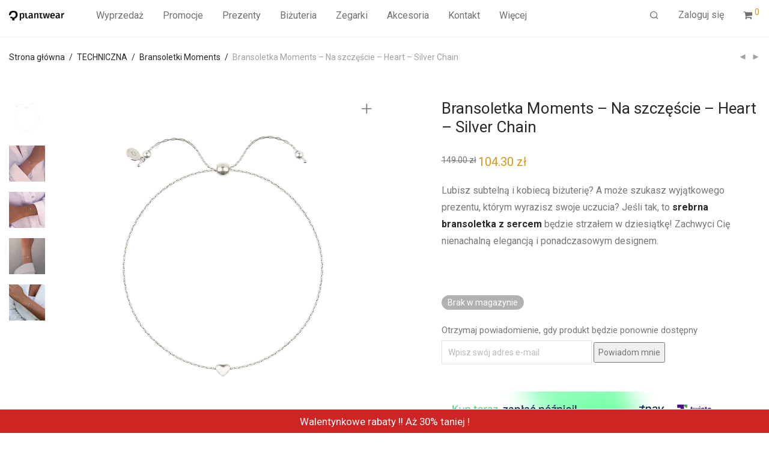

--- FILE ---
content_type: text/html; charset=UTF-8
request_url: https://plantwear.pl/produkt/bransoletka-moments-na-szczescie-heart-silver-chain/
body_size: 33987
content:
<!DOCTYPE html>

<html lang="pl-PL" class=" footer-sticky-1">
    <head>
        <meta charset="UTF-8">
        <meta name="viewport" content="width=device-width, initial-scale=1.0, maximum-scale=1.0, user-scalable=no">
        
        <link rel="profile" href="http://gmpg.org/xfn/11">
		<link rel="pingback" href="https://plantwear.pl/xmlrpc.php">
        	
		

<script data-cfasync="false" data-pagespeed-no-defer>//<![CDATA[
	var gtm4wp_datalayer_name = "dataLayer";
	var dataLayer = dataLayer || [];
	var gtm4wp_use_sku_instead        = 0;
	var gtm4wp_id_prefix              = '';
	var gtm4wp_remarketing            = 1;
	var gtm4wp_eec                    = 1;
	var gtm4wp_classicec              = false;
	var gtm4wp_currency               = 'PLN';
	var gtm4wp_product_per_impression = 0;
	var gtm4wp_needs_shipping_address = false;
	var gtm4wp_business_vertical      = 'retail';
	var gtm4wp_business_vertical_id   = 'id';
//]]>
</script>

	
	<title>Bransoletka Moments - Na szczęście - Heart - Silver Chain - Plantwear Polska</title><link rel="stylesheet" href="https://plantwear.pl/core/cache/min/1/895635f70bdfb6700b0e326aa74cec81.css" media="all" data-minify="1" />
	<meta name="description" content="Lubisz subtelną i kobiecą biżuterię? A może szukasz wyjątkowego prezentu, którym wyrazisz swoje uczucia? Jeśli tak, to srebrna bransoletka z sercem będzie strzałem w dziesiątkę! Zachwyci Cię nienachalną elegancją i ponadczasowym designem." />
	<meta name="robots" content="index, follow" />
	<meta name="googlebot" content="index, follow, max-snippet:-1, max-image-preview:large, max-video-preview:-1" />
	<meta name="bingbot" content="index, follow, max-snippet:-1, max-image-preview:large, max-video-preview:-1" />
	<link rel="canonical" href="https://plantwear.pl/produkt/bransoletka-moments-na-szczescie-heart-silver-chain/" />
	<meta property="og:locale" content="pl_PL" />
	<meta property="og:type" content="product" />
	<meta property="og:title" content="Bransoletka Moments - Na szczęście - Heart - Silver Chain - Plantwear Polska" />
	<meta property="og:description" content="Lubisz subtelną i kobiecą biżuterię? A może szukasz wyjątkowego prezentu, którym wyrazisz swoje uczucia? Jeśli tak, to srebrna bransoletka z sercem będzie strzałem w dziesiątkę! Zachwyci Cię nienachalną elegancją i ponadczasowym designem.  &nbsp;" />
	<meta property="og:url" content="https://plantwear.pl/produkt/bransoletka-moments-na-szczescie-heart-silver-chain/" />
	<meta property="og:site_name" content="Plantwear Polska" />
	<meta property="article:modified_time" content="2026-01-06T12:12:01+00:00" />
	<meta property="og:image" content="https://plantwear.pl/storage/1000x1000-Bransoletki_Koraliki_.jpg" />
	<meta property="og:image:width" content="1000" />
	<meta property="og:image:height" content="1000" /><meta property="og:image" content="https://plantwear.pl/storage/1000x1000-moments-na-szczescie-heart-silver-chain.jpg" />
	<meta property="og:image:width" content="1000" />
	<meta property="og:image:height" content="1000" /><meta property="og:image" content="https://plantwear.pl/storage/1000x1000-duo-moments-na-szczescie-heart-srebrna-chain-na-szczescie-heart-silver-chain.jpg" />
	<meta property="og:image:width" content="1000" />
	<meta property="og:image:height" content="1000" /><meta property="og:image" content="https://plantwear.pl/storage/1000x1000-duo-moments-na-szczescie-heart-srebrna-chain-na-szczescie-heart-gold-chain2.jpg" />
	<meta property="og:image:width" content="1000" />
	<meta property="og:image:height" content="1000" /><meta property="og:image" content="https://plantwear.pl/storage/1000x1000-Bransoletka-Moments-–-Na-szczęście-–-Heart-–-Silver-Chain.jpg" />
	<meta property="og:image:width" content="1000" />
	<meta property="og:image:height" content="1000" />
	<script type="application/ld+json" class="yoast-schema-graph">{"@context":"https://schema.org","@graph":[{"@type":"Organization","@id":"https://plantwear.pl/#organization","name":"Plantwear S.A.","url":"https://plantwear.pl/","sameAs":["https://www.facebook.com/plantwearPL/","https://instagram.com/plantwear"],"logo":{"@type":"ImageObject","@id":"https://plantwear.pl/#logo","inLanguage":"pl-PL","url":"https://plantwear.pl/storage/new-logo-plantwear.jpg","width":313,"height":60,"caption":"Plantwear S.A."},"image":{"@id":"https://plantwear.pl/#logo"}},{"@type":"WebSite","@id":"https://plantwear.pl/#website","url":"https://plantwear.pl/","name":"Plantwear Polska","description":"Plantwear Polska","publisher":{"@id":"https://plantwear.pl/#organization"},"potentialAction":[{"@type":"SearchAction","target":"https://plantwear.pl/?s={search_term_string}","query-input":"required name=search_term_string"}],"inLanguage":"pl-PL"},{"@type":"ImageObject","@id":"https://plantwear.pl/produkt/bransoletka-moments-na-szczescie-heart-silver-chain/#primaryimage","inLanguage":"pl-PL","url":"https://plantwear.pl/storage/1000x1000-Bransoletki_Koraliki_.jpg","width":1000,"height":1000,"caption":"bransoleta_silver_heart_chain"},{"@type":"ItemPage","@id":"https://plantwear.pl/produkt/bransoletka-moments-na-szczescie-heart-silver-chain/#webpage","url":"https://plantwear.pl/produkt/bransoletka-moments-na-szczescie-heart-silver-chain/","name":"Bransoletka Moments - Na szcz\u0119\u015bcie - Heart - Silver Chain - Plantwear Polska","isPartOf":{"@id":"https://plantwear.pl/#website"},"primaryImageOfPage":{"@id":"https://plantwear.pl/produkt/bransoletka-moments-na-szczescie-heart-silver-chain/#primaryimage"},"datePublished":"2022-07-26T09:38:39+00:00","dateModified":"2026-01-06T12:12:01+00:00","inLanguage":"pl-PL","potentialAction":[{"@type":"ReadAction","target":["https://plantwear.pl/produkt/bransoletka-moments-na-szczescie-heart-silver-chain/"]}]}]}</script>
	<meta property="og:availability" content="out of stock" />
	<meta property="product:availability" content="out of stock" />
	<meta property="product:condition" content="new" />
	


<script type='application/javascript'>console.log('PixelYourSite PRO version 8.4.2');</script>
<link rel='dns-prefetch' href='//www.googletagmanager.com' />
<link rel='dns-prefetch' href='//fonts.googleapis.com' />
<link rel='dns-prefetch' href='//plantwear.pl' />
<link rel='dns-prefetch' href='//fonts.gstatic.com' />
<link rel='dns-prefetch' href='//connect.facebook.net' />
<link rel='dns-prefetch' href='//www.google-analytics.com' />
<link rel='dns-prefetch' href='//static.zotabox.com' />
<link rel='dns-prefetch' href='//www.facebook.com' />
<link rel="alternate" type="application/rss+xml" title="Plantwear Polska &raquo; Kanał z wpisami" href="https://plantwear.pl/feed/" />
<link rel="alternate" type="application/rss+xml" title="Plantwear Polska &raquo; Kanał z komentarzami" href="https://plantwear.pl/comments/feed/" />
<link rel="alternate" type="application/rss+xml" title="Plantwear Polska &raquo; Bransoletka Moments &#8211; Na szczęście &#8211; Heart &#8211; Silver Chain Kanał z komentarzami" href="https://plantwear.pl/produkt/bransoletka-moments-na-szczescie-heart-silver-chain/feed/" />
<style type="text/css">
img.wp-smiley,
img.emoji {
	display: inline !important;
	border: none !important;
	box-shadow: none !important;
	height: 1em !important;
	width: 1em !important;
	margin: 0 .07em !important;
	vertical-align: -0.1em !important;
	background: none !important;
	padding: 0 !important;
}
</style>
	










<style id='woocommerce-inline-inline-css' type='text/css'>
.woocommerce form .form-row .required { visibility: visible; }
</style>



















<link rel='stylesheet' id='redux-google-fonts-nm_theme_options-css'  href='https://fonts.googleapis.com/css?family=Roboto%3A%2C400%2C700' type='text/css' media='all' />

<script type='text/javascript' src='https://plantwear.pl/lib/js/jquery/jquery.js' id='jquery-core-js'></script>
<script data-minify="1" type='text/javascript' src='https://plantwear.pl/core/cache/min/1/core/plugins/aco-product-labels-for-woocommerce/assets/js/frontend.js' id='acoplw-script-js' defer></script>
<script type='text/javascript' id='wcpa-frontend-js-extra'>
/* <![CDATA[ */
var wcpa_global_vars = {"wc_currency_symbol":"z\u0142","wc_thousand_sep":",","wc_price_decimals":"2","wc_decimal_sep":".","price_format":"%2$s\u00a0%1$s","wc_currency_pos":"right_space","date_format":"j F Y","date_format_js":"D MMMM YYYY","time_format":"H:i","time_format_js":"HH:mm","use_sumo":"","start_of_week":"1","today":{"days":20479,"seconds":1769445179},"google_map_api":"","google_map_countries":"","ajax_url":"https:\/\/plantwear.pl\/wp-admin\/admin-ajax.php","change_price_as_quantity":"","show_field_price_x_quantity":"","show_strike_product_price":"","strings":{"ajax_file_upload":"Files are being uploaded...","ajax_upload_error":"Upload error","sel_min_req_error":"Nale\u017cy wybra\u0107 minimum %d element\u00f3w","sel_max_req_error":"Mo\u017cesz wybra\u0107 maksimum %d element\u00f3w","fix_val_errors":"Please correct the errors shown for fields","field_is_required":"This field is required","character_not_valid":"Character %s is not supported","sumo_strings":{"captionFormat":"{0} Selected","captionFormatAllSelected":"All {0} selected!"}},"wcpa_init_triggers":["qv_loader_stop","quick_view_pro:load","elementor\/popup\/show","xt_wooqv-product-loaded","woodmart-quick-view-displayed","porto_init_countdown"],"ajax_cart_url":"https:\/\/plantwear.pl\/wp-admin\/admin-ajax.php","ajax_add_to_cart":""};
/* ]]> */
</script>
<script data-minify="1" type='text/javascript' src='https://plantwear.pl/core/cache/min/1/core/plugins/woo-custom-product-addons-pro/assets/js/frontend.js' id='wcpa-frontend-js' defer></script>
<script type='text/javascript' src='https://plantwear.pl/core/modules/39d10ee62c/assets/js/js-cookie/js.cookie.min.js' id='js-cookie-js' defer></script>
<script data-minify="1" type='text/javascript' src='https://plantwear.pl/core/cache/min/1/core/plugins/duracelltomi-google-tag-manager/js/gtm4wp-form-move-tracker.js' id='gtm4wp-form-move-tracker-js' defer></script>
<script data-minify="1" type='text/javascript' src='https://plantwear.pl/core/cache/min/1/core/plugins/duracelltomi-google-tag-manager/js/gtm4wp-woocommerce-enhanced.js' id='gtm4wp-woocommerce-enhanced-js' defer></script>
<script data-minify="1" type='text/javascript' src='https://plantwear.pl/core/cache/min/1/core/themes/savoy-child/js/custom_script.js' id='custom-script-js' defer></script>
<script type='text/javascript' id='zxcvbn-async-js-extra'>
/* <![CDATA[ */
var _zxcvbnSettings = {"src":"https:\/\/plantwear.pl\/lib\/js\/zxcvbn.min.js"};
/* ]]> */
</script>
<script type='text/javascript' src='https://plantwear.pl/lib/js/zxcvbn-async.min.js' id='zxcvbn-async-js' defer></script>
<script type='text/javascript' src='https://plantwear.pl/core/modules/pixelyoursite-pro/dist/scripts/jquery.bind-first-0.2.3.min.js' id='jquery-bind-first-js' defer></script>
<script type='text/javascript' src='https://plantwear.pl/core/modules/pixelyoursite-pro/dist/scripts/vimeo.min.js' id='vimeo-js' defer></script>
<script type='text/javascript' id='pys-js-extra'>
/* <![CDATA[ */
var pysOptions = {"staticEvents":{"facebook":{"init_event":[{"delay":0,"type":"static","name":"PageView","pixelIds":["1057516004297728"],"eventID":"cb71887a-42f2-49f2-a7af-f9a25e1cf601","params":{"categories":"Bi\u017cuteria, Bransoletki Damskie, Bransoletki Moments, Dla Mamy, Dla Niej, Dla przyjaci\u00f3\u0142ki, Mi\u0142o\u015b\u0107, Na Szcz\u0119\u015bcie, Przyja\u017a\u0144, Serce, Z\u0142oto & Srebro","page_title":"Bransoletka Moments - Na szcz\u0119\u015bcie - Heart - Silver Chain","post_type":"product","post_id":647137,"plugin":"PixelYourSite","event_url":"plantwear.pl\/produkt\/bransoletka-moments-na-szczescie-heart-silver-chain\/","user_role":"guest"},"e_id":"init_event","ids":[],"hasTimeWindow":false,"timeWindow":0,"woo_order":"","edd_order":""}],"woo_view_content":[{"delay":0,"type":"static","name":"ViewContent","pixelIds":["1057516004297728"],"eventID":"50833f06-e9d8-46a5-9053-126577ff077f","params":{"content_ids":["647137"],"content_type":"product","content_name":"Bransoletka Moments - Na szcz\u0119\u015bcie - Heart - Silver Chain","category_name":"Bi\u017cuteria, Bransoletki Damskie, Bransoletki Moments, Dla Mamy, Dla Niej, Dla przyjaci\u00f3\u0142ki, Mi\u0142o\u015b\u0107, Na Szcz\u0119\u015bcie, Przyja\u017a\u0144, Serce, Z\u0142oto & Srebro","value":104.3,"currency":"PLN","contents":[{"id":"647137","quantity":1}],"product_price":104.3,"page_title":"Bransoletka Moments - Na szcz\u0119\u015bcie - Heart - Silver Chain","post_type":"product","post_id":647137,"plugin":"PixelYourSite","event_url":"plantwear.pl\/produkt\/bransoletka-moments-na-szczescie-heart-silver-chain\/","user_role":"guest"},"e_id":"woo_view_content","ids":[],"hasTimeWindow":false,"timeWindow":0,"woo_order":"","edd_order":""}]}},"dynamicEvents":{"signal_click":{"facebook":{"delay":0,"type":"dyn","name":"Signal","pixelIds":["1057516004297728"],"eventID":"3bb1a2a5-6c51-47d3-bcd2-9b322badb892","params":{"page_title":"Bransoletka Moments - Na szcz\u0119\u015bcie - Heart - Silver Chain","post_type":"product","post_id":647137,"plugin":"PixelYourSite","event_url":"plantwear.pl\/produkt\/bransoletka-moments-na-szczescie-heart-silver-chain\/","user_role":"guest"},"e_id":"signal_click","ids":[],"hasTimeWindow":false,"timeWindow":0,"woo_order":"","edd_order":""}},"signal_watch_video":{"facebook":{"delay":0,"type":"dyn","name":"Signal","pixelIds":["1057516004297728"],"eventID":"016537d7-ecc4-4398-8b22-580554f15bfd","params":{"event_action":"Video ","page_title":"Bransoletka Moments - Na szcz\u0119\u015bcie - Heart - Silver Chain","post_type":"product","post_id":647137,"plugin":"PixelYourSite","event_url":"plantwear.pl\/produkt\/bransoletka-moments-na-szczescie-heart-silver-chain\/","user_role":"guest"},"e_id":"signal_watch_video","ids":[],"hasTimeWindow":false,"timeWindow":0,"woo_order":"","edd_order":""}},"signal_adsense":{"facebook":{"delay":0,"type":"dyn","name":"Signal","pixelIds":["1057516004297728"],"eventID":"5799fa5c-7709-41f8-a382-0c9f664eb1ba","params":{"event_action":"Adsense","page_title":"Bransoletka Moments - Na szcz\u0119\u015bcie - Heart - Silver Chain","post_type":"product","post_id":647137,"plugin":"PixelYourSite","event_url":"plantwear.pl\/produkt\/bransoletka-moments-na-szczescie-heart-silver-chain\/","user_role":"guest"},"e_id":"signal_adsense","ids":[],"hasTimeWindow":false,"timeWindow":0,"woo_order":"","edd_order":""}},"signal_tel":{"facebook":{"delay":0,"type":"dyn","name":"Signal","pixelIds":["1057516004297728"],"eventID":"504fb65c-4765-47a9-baa2-bf3d1783dec0","params":{"event_action":"Tel","page_title":"Bransoletka Moments - Na szcz\u0119\u015bcie - Heart - Silver Chain","post_type":"product","post_id":647137,"plugin":"PixelYourSite","event_url":"plantwear.pl\/produkt\/bransoletka-moments-na-szczescie-heart-silver-chain\/","user_role":"guest"},"e_id":"signal_tel","ids":[],"hasTimeWindow":false,"timeWindow":0,"woo_order":"","edd_order":""}},"signal_email":{"facebook":{"delay":0,"type":"dyn","name":"Signal","pixelIds":["1057516004297728"],"eventID":"d597f16b-c81f-4119-a565-b1a1b54cb688","params":{"event_action":"Email","page_title":"Bransoletka Moments - Na szcz\u0119\u015bcie - Heart - Silver Chain","post_type":"product","post_id":647137,"plugin":"PixelYourSite","event_url":"plantwear.pl\/produkt\/bransoletka-moments-na-szczescie-heart-silver-chain\/","user_role":"guest"},"e_id":"signal_email","ids":[],"hasTimeWindow":false,"timeWindow":0,"woo_order":"","edd_order":""}},"signal_form":{"facebook":{"delay":0,"type":"dyn","name":"Signal","pixelIds":["1057516004297728"],"eventID":"a1f3740e-7572-433c-ac14-12169c5134f1","params":{"event_action":"Form","page_title":"Bransoletka Moments - Na szcz\u0119\u015bcie - Heart - Silver Chain","post_type":"product","post_id":647137,"plugin":"PixelYourSite","event_url":"plantwear.pl\/produkt\/bransoletka-moments-na-szczescie-heart-silver-chain\/","user_role":"guest"},"e_id":"signal_form","ids":[],"hasTimeWindow":false,"timeWindow":0,"woo_order":"","edd_order":""}},"signal_download":{"facebook":{"delay":0,"type":"dyn","name":"Signal","extensions":["","doc","exe","js","pdf","ppt","tgz","zip","xls"],"pixelIds":["1057516004297728"],"eventID":"53898ddc-408a-4eea-ad19-be5d1e523eaa","params":{"event_action":"Download","page_title":"Bransoletka Moments - Na szcz\u0119\u015bcie - Heart - Silver Chain","post_type":"product","post_id":647137,"plugin":"PixelYourSite","event_url":"plantwear.pl\/produkt\/bransoletka-moments-na-szczescie-heart-silver-chain\/","user_role":"guest"},"e_id":"signal_download","ids":[],"hasTimeWindow":false,"timeWindow":0,"woo_order":"","edd_order":""}},"signal_comment":{"facebook":{"delay":0,"type":"dyn","name":"Signal","pixelIds":["1057516004297728"],"eventID":"143b580d-c8ea-4794-b68b-a71c7b1a1752","params":{"event_action":"Comment","page_title":"Bransoletka Moments - Na szcz\u0119\u015bcie - Heart - Silver Chain","post_type":"product","post_id":647137,"plugin":"PixelYourSite","event_url":"plantwear.pl\/produkt\/bransoletka-moments-na-szczescie-heart-silver-chain\/","user_role":"guest"},"e_id":"signal_comment","ids":[],"hasTimeWindow":false,"timeWindow":0,"woo_order":"","edd_order":""}},"woo_add_to_cart_on_button_click":{"facebook":{"delay":0,"type":"dyn","name":"AddToCart","pixelIds":["1057516004297728"],"eventID":"755514ee-a938-418f-9544-ad7277f4697d","params":{"page_title":"Bransoletka Moments - Na szcz\u0119\u015bcie - Heart - Silver Chain","post_type":"product","post_id":647137,"plugin":"PixelYourSite","event_url":"plantwear.pl\/produkt\/bransoletka-moments-na-szczescie-heart-silver-chain\/","user_role":"guest"},"e_id":"woo_add_to_cart_on_button_click","ids":[],"hasTimeWindow":false,"timeWindow":0,"woo_order":"","edd_order":""}}},"triggerEvents":{"142063":{"facebook":{"delay":0,"type":"trigger","trigger_type":"scroll_pos","trigger_value":[100],"name":"Scroll","pixelIds":["1057516004297728"],"eventID":"36171907-9d5b-484e-ad88-e70428c663c9","params":{"page_title":"Bransoletka Moments - Na szcz\u0119\u015bcie - Heart - Silver Chain","post_type":"product","post_id":647137,"plugin":"PixelYourSite","event_url":"plantwear.pl\/produkt\/bransoletka-moments-na-szczescie-heart-silver-chain\/","user_role":"guest"},"e_id":"custom_event","ids":[],"hasTimeWindow":false,"timeWindow":0,"woo_order":"","edd_order":""}}},"triggerEventTypes":{"scroll_pos":{"142063":[100]}},"facebook":{"pixelIds":["1057516004297728"],"defoultPixelIds":["1057516004297728"],"advancedMatching":[],"removeMetadata":false,"wooVariableAsSimple":true,"serverApiEnabled":true,"ajaxForServerEvent":true,"wooCRSendFromServer":false,"send_external_id":true},"debug":"","siteUrl":"https:\/\/plantwear.pl","ajaxUrl":"https:\/\/plantwear.pl\/wp-admin\/admin-ajax.php","trackUTMs":"1","trackTrafficSource":"1","user_id":"0","enable_lading_page_param":"1","cookie_duration":"30","signal_watch_video_enabled":"1","enable_event_day_param":"1","enable_event_month_param":"1","enable_event_time_param":"1","enable_remove_target_url_param":"1","enable_remove_download_url_param":"1","gdpr":{"ajax_enabled":true,"all_disabled_by_api":false,"facebook_disabled_by_api":false,"analytics_disabled_by_api":false,"google_ads_disabled_by_api":false,"pinterest_disabled_by_api":false,"bing_disabled_by_api":false,"facebook_prior_consent_enabled":true,"analytics_prior_consent_enabled":true,"google_ads_prior_consent_enabled":true,"pinterest_prior_consent_enabled":true,"bing_prior_consent_enabled":true,"cookiebot_integration_enabled":false,"cookiebot_facebook_consent_category":"marketing","cookiebot_analytics_consent_category":"statistics","cookiebot_google_ads_consent_category":"marketing","cookiebot_pinterest_consent_category":"marketing","cookiebot_bing_consent_category":"marketing","cookie_notice_integration_enabled":false,"cookie_law_info_integration_enabled":false,"real_cookie_banner_integration_enabled":false,"consent_magic_integration_enabled":false},"edd":{"enabled":false},"woo":{"enabled":true,"addToCartOnButtonEnabled":true,"addToCartOnButtonValueEnabled":true,"addToCartOnButtonValueOption":"price","woo_purchase_on_transaction":true,"singleProductId":647137,"affiliateEnabled":false,"removeFromCartSelector":"form.woocommerce-cart-form .remove","addToCartCatchMethod":"add_cart_js","affiliateEventName":"Lead"}};
/* ]]> */
</script>
<script data-minify="1" type='text/javascript' src='https://plantwear.pl/core/cache/min/1/core/plugins/pixelyoursite-pro/dist/scripts/public.js' id='pys-js' defer></script>
<script type='text/javascript' src='https://plantwear.pl/core/modules/1d87d35042/js/jq-sticky-anything.min.js' id='custom_quantity_fields_jq_sticky-anything_js-js' defer></script>
<script data-minify="1" type='text/javascript' src='https://plantwear.pl/core/cache/min/1/core/plugins/woo-custom-product-addons-pro-quantity-extended/js/quantity.js' id='custom_quantity_fields_script_js-js' defer></script>


<script type='text/javascript' src='https://www.googletagmanager.com/gtag/js?id=G-5CZ8EJ451J' id='google_gtagjs-js' async></script>
<script type='text/javascript' id='google_gtagjs-js-after'>
window.dataLayer = window.dataLayer || [];function gtag(){dataLayer.push(arguments);}
gtag("js", new Date());
gtag("set", "developer_id.dZTNiMT", true);
gtag("config", "G-5CZ8EJ451J");
</script>


<link rel='shortlink' href='https://plantwear.pl/?p=647137' />
<link rel="alternate" type="application/json+oembed" href="https://plantwear.pl/wp-json/oembed/1.0/embed?url=https%3A%2F%2Fplantwear.pl%2Fprodukt%2Fbransoletka-moments-na-szczescie-heart-silver-chain%2F" />
<link rel="alternate" type="text/xml+oembed" href="https://plantwear.pl/wp-json/oembed/1.0/embed?url=https%3A%2F%2Fplantwear.pl%2Fprodukt%2Fbransoletka-moments-na-szczescie-heart-silver-chain%2F&#038;format=xml" />
        <script>
            window.acoplw_frontend = '';
        </script>
    



<script data-cfasync="false" data-pagespeed-no-defer>//<![CDATA[
var google_tag_params = {"pagePostType":"product","pagePostType2":"single-product","postID":647137,"cartContent":{"totals":{"applied_coupons":[],"discount_total":0,"subtotal":0,"total":0},"items":[]},"productRatingCounts":[],"productAverageRating":0,"productReviewCount":0,"productType":"simple","productIsVariable":0,"ecomm_prodid":647137,"ecomm_pagetype":"product","ecomm_totalvalue":104.3,"event":"gtm4wp.changeDetailViewEEC","ecommerce":{"currencyCode":"PLN","detail":{"products":[{"id":647137,"name":"Bransoletka Moments - Na szcz\u0119\u015bcie - Heart - Silver Chain","sku":647137,"category":"Z\u0142oto &amp; Srebro","price":104.3,"stocklevel":0}]}}};
	var dataLayer_content = {"pagePostType":"product","pagePostType2":"single-product","postID":647137,"cartContent":{"totals":{"applied_coupons":[],"discount_total":0,"subtotal":0,"total":0},"items":[]},"productRatingCounts":[],"productAverageRating":0,"productReviewCount":0,"productType":"simple","productIsVariable":0,"ecomm_prodid":647137,"ecomm_pagetype":"product","ecomm_totalvalue":104.3,"event":"gtm4wp.changeDetailViewEEC","ecommerce":{"currencyCode":"PLN","detail":{"products":[{"id":647137,"name":"Bransoletka Moments - Na szczęście - Heart - Silver Chain","sku":647137,"category":"Złoto &amp; Srebro","price":104.3,"stocklevel":0}]}},"google_tag_params":window.google_tag_params};
	dataLayer.push( dataLayer_content );//]]>
</script>
<script data-cfasync="false">//<![CDATA[
(function(w,d,s,l,i){w[l]=w[l]||[];w[l].push({'gtm.start':
new Date().getTime(),event:'gtm.js'});var f=d.getElementsByTagName(s)[0],
j=d.createElement(s),dl=l!='dataLayer'?'&l='+l:'';j.async=true;j.src=
'//www.googletagmanager.com/gtm.'+'js?id='+i+dl;f.parentNode.insertBefore(j,f);
})(window,document,'script','dataLayer','GTM-WPP336R');//]]>
</script>

	<noscript><style>.woocommerce-product-gallery{ opacity: 1 !important; }</style></noscript>
	<style>
			button.alert_button_hover:hover, button.unsubscribe_button:hover {
				background: fbfbfb !important;
				color: fbfbfb !important;
				border-color: fbfbfb !important;
			}
		</style>


<script>
			( function( w, d, s, l, i ) {
				w[l] = w[l] || [];
				w[l].push( {'gtm.start': new Date().getTime(), event: 'gtm.js'} );
				var f = d.getElementsByTagName( s )[0],
					j = d.createElement( s ), dl = l != 'dataLayer' ? '&l=' + l : '';
				j.async = true;
				j.src = 'https://www.googletagmanager.com/gtm.js?id=' + i + dl;
				f.parentNode.insertBefore( j, f );
			} )( window, document, 'script', 'dataLayer', 'GTM-WPP336R' );
			
</script>


<link rel="icon" href="https://plantwear.pl/storage/cropped-fav-32x32.jpg" sizes="32x32" />
<link rel="icon" href="https://plantwear.pl/storage/cropped-fav-192x192.jpg" sizes="192x192" />
<link rel="apple-touch-icon" href="https://plantwear.pl/storage/cropped-fav-180x180.jpg" />
<meta name="msapplication-TileImage" content="https://plantwear.pl/storage/cropped-fav-270x270.jpg" />
<style type="text/css" class="nm-custom-styles">body{font-family:Roboto,sans-serif;}.nm-menu li a{font-size:16px;font-weight:normal;}#nm-mobile-menu .menu > li > a{font-weight:normal;}#nm-mobile-menu-main-ul.menu > li > a{font-size:14px;}#nm-mobile-menu-secondary-ul.menu li a{font-size:13px;}.vc_tta.vc_tta-accordion .vc_tta-panel-title > a,.vc_tta.vc_general .vc_tta-tab > a,.nm-team-member-content h2,.nm-post-slider-content h3,.vc_pie_chart .wpb_pie_chart_heading,.wpb_content_element .wpb_tour_tabs_wrapper .wpb_tabs_nav a,.wpb_content_element .wpb_accordion_header a,.woocommerce-order-details .order_details tfoot tr:last-child th,.woocommerce-order-details .order_details tfoot tr:last-child td,#order_review .shop_table tfoot .order-total,#order_review .shop_table tfoot .order-total,.cart-collaterals .shop_table tr.order-total,.shop_table.cart .nm-product-details a,#nm-shop-sidebar-popup #nm-shop-search input,.nm-shop-categories li a,.nm-shop-filter-menu li a,.woocommerce-message,.woocommerce-info,.woocommerce-error,blockquote,.commentlist .comment .comment-text .meta strong,.nm-related-posts-content h3,.nm-blog-no-results h1,.nm-term-description,.nm-blog-categories-list li a,.nm-blog-categories-toggle li a,.nm-blog-heading h1,#nm-mobile-menu-top-ul .nm-mobile-menu-item-search input{font-size:18px;}@media all and (max-width:768px){.vc_toggle_title h3{font-size:18px;}}@media all and (max-width:400px){#nm-shop-search input{font-size:18px;}}.add_to_cart_inline .add_to_cart_button,.add_to_cart_inline .amount,.nm-product-category-text > a,.nm-testimonial-description,.nm-feature h3,.nm_btn,.vc_toggle_content,.nm-message-box,.wpb_text_column,#nm-wishlist-table ul li.title .woocommerce-loop-product__title,.nm-order-track-top p,.customer_details h3,.woocommerce-order-details .order_details tbody,.woocommerce-MyAccount-content .shop_table tr th,.woocommerce-MyAccount-navigation ul li a,.nm-MyAccount-user-info .nm-username,.nm-MyAccount-dashboard,.nm-myaccount-lost-reset-password h2,.nm-login-form-divider span,.woocommerce-thankyou-order-details li strong,.woocommerce-order-received h3,#order_review .shop_table tbody .product-name,.woocommerce-checkout .nm-coupon-popup-wrap .nm-shop-notice,.nm-checkout-login-coupon .nm-shop-notice,.shop_table.cart .nm-product-quantity-pricing .product-subtotal,.shop_table.cart .product-quantity,.shop_attributes tr th,.shop_attributes tr td,#tab-description,.woocommerce-tabs .tabs li a,.woocommerce-product-details__short-description,.nm-shop-no-products h3,.nm-infload-controls a,#nm-shop-browse-wrap .term-description,.list_nosep .nm-shop-categories .nm-shop-sub-categories li a,.nm-shop-taxonomy-text .term-description,.nm-shop-loop-details h3,.woocommerce-loop-category__title,div.wpcf7-response-output,.wpcf7 .wpcf7-form-control,.widget_search button,.widget_product_search #searchsubmit,#wp-calendar caption,.widget .nm-widget-title,.post .entry-content,.comment-form p label,.no-comments,.commentlist .pingback p,.commentlist .trackback p,.commentlist .comment .comment-text .description,.nm-search-results .nm-post-content,.post-password-form > p:first-child,.nm-post-pagination a .long-title,.nm-blog-list .nm-post-content,.nm-blog-grid .nm-post-content,.nm-blog-classic .nm-post-content,.nm-blog-pagination a,.nm-blog-categories-list.columns li a,.page-numbers li a,.page-numbers li span,#nm-widget-panel .total,#nm-widget-panel .nm-cart-panel-item-price .amount,#nm-widget-panel .quantity .qty,#nm-widget-panel .nm-cart-panel-quantity-pricing > span.quantity,#nm-widget-panel .product-quantity,.nm-cart-panel-product-title,#nm-widget-panel .product_list_widget .empty,#nm-cart-panel-loader h5,.nm-widget-panel-header,.button,input[type=submit]{font-size:16px;}@media all and (max-width:991px){#nm-shop-sidebar .widget .nm-widget-title,.nm-shop-categories li a{font-size:16px;}}@media all and (max-width:768px){.vc_tta.vc_tta-accordion .vc_tta-panel-title > a,.vc_tta.vc_tta-tabs.vc_tta-tabs-position-left .vc_tta-tab > a,.vc_tta.vc_tta-tabs.vc_tta-tabs-position-top .vc_tta-tab > a,.wpb_content_element .wpb_tour_tabs_wrapper .wpb_tabs_nav a,.wpb_content_element .wpb_accordion_header a,.nm-term-description{font-size:16px;}}@media all and (max-width:550px){.shop_table.cart .nm-product-details a,.nm-shop-notice,.nm-related-posts-content h3{font-size:16px;}}@media all and (max-width:400px){.nm-product-category-text .nm-product-category-heading,.nm-team-member-content h2,#nm-wishlist-empty h1,.cart-empty,.nm-shop-filter-menu li a,.nm-blog-categories-list li a{font-size:16px;}}.vc_progress_bar .vc_single_bar .vc_label,.woocommerce-tabs .tabs li a span,.product .summary .price del .amount,#nm-shop-sidebar-popup-reset-button,#nm-shop-sidebar-popup .nm-shop-sidebar .widget:last-child .nm-widget-title,#nm-shop-sidebar-popup .nm-shop-sidebar .widget .nm-widget-title,.nm-shop-filter-menu li a i,.woocommerce-loop-category__title .count,span.wpcf7-not-valid-tip,.widget_rss ul li .rss-date,.caption-text,.comment-respond h3 #cancel-comment-reply-link,.nm-blog-categories-toggle li .count,.nm-menu-wishlist-count,.nm-menu li.nm-menu-offscreen .nm-menu-cart-count,.nm-menu-cart .count,.nm-menu .sub-menu li a,body{font-size:14px;}@media all and (max-width:768px){.wpcf7 .wpcf7-form-control{font-size:14px;}}@media all and (max-width:400px){.nm-blog-grid .nm-post-content,.header-mobile-default .nm-menu-cart.no-icon .count{font-size:14px;}}#nm-wishlist-table .nm-variations-list,.nm-MyAccount-user-info .nm-logout-button.border,#order_review .place-order noscript,#payment .payment_methods li .payment_box,#order_review .shop_table tfoot .woocommerce-remove-coupon,.cart-collaterals .shop_table tr.cart-discount td a,#nm-shop-sidebar-popup #nm-shop-search-notice,.wc-item-meta,.variation,.woocommerce-password-hint,.woocommerce-password-strength,.nm-validation-inline-notices .form-row.woocommerce-invalid-required-field:after{font-size:12px;}body{font-weight:normal;}h1, .h1-size{font-weight:normal;}h2, .h2-size{font-weight:normal;}h3, .h3-size{font-weight:normal;}h4, .h4-size,h5, .h5-size,h6, .h6-size{font-weight:normal;}body{color:#777777;}.nm-portfolio-single-back a span {background:#777777;}.mfp-close,.wpb_content_element .wpb_tour_tabs_wrapper .wpb_tabs_nav li.ui-tabs-active a,.vc_pie_chart .vc_pie_chart_value,.vc_progress_bar .vc_single_bar .vc_label .vc_label_units,.nm-testimonial-description,.form-row label,.woocommerce-form__label,#nm-shop-search-close:hover,.products .price .amount,.nm-shop-loop-actions > a,.nm-shop-loop-actions > a:active,.nm-shop-loop-actions > a:focus,.nm-infload-controls a,.woocommerce-breadcrumb a, .woocommerce-breadcrumb span,.variations,.woocommerce-grouped-product-list-item__label a,.woocommerce-grouped-product-list-item__price ins .amount,.woocommerce-grouped-product-list-item__price > .amount,.nm-quantity-wrap .quantity .nm-qty-minus,.nm-quantity-wrap .quantity .nm-qty-plus,.product .summary .single_variation_wrap .nm-quantity-wrap label:not(.nm-qty-label-abbrev),.woocommerce-tabs .tabs li.active a,.shop_attributes th,.product_meta,.shop_table.cart .nm-product-details a,.shop_table.cart .product-quantity,.shop_table.cart .nm-product-quantity-pricing .product-subtotal,.shop_table.cart .product-remove a,.cart-collaterals,.nm-cart-empty,#order_review .shop_table,#payment .payment_methods li label,.woocommerce-thankyou-order-details li strong,.wc-bacs-bank-details li strong,.nm-MyAccount-user-info .nm-username strong,.woocommerce-MyAccount-navigation ul li a:hover,.woocommerce-MyAccount-navigation ul li.is-active a,.woocommerce-table--order-details,#nm-wishlist-empty .note i,a.dark,a:hover,.nm-blog-heading h1 strong,.nm-post-header .nm-post-meta a,.nm-post-pagination a,.commentlist > li .comment-text .meta strong,.commentlist > li .comment-text .meta strong a,.comment-form p label,.entry-content strong,blockquote,blockquote p,.widget_search button,.widget_product_search #searchsubmit,.widget_recent_comments ul li .comment-author-link,.widget_recent_comments ul li:before{color:#282828;}@media all and (max-width: 991px){.nm-shop-menu .nm-shop-filter-menu li a:hover,.nm-shop-menu .nm-shop-filter-menu li.active a,#nm-shop-sidebar .widget.show .nm-widget-title,#nm-shop-sidebar .widget .nm-widget-title:hover{color:#282828;}}.nm-portfolio-single-back a:hover span{background:#282828;}.wpb_content_element .wpb_tour_tabs_wrapper .wpb_tabs_nav a,.wpb_content_element .wpb_accordion_header a,#nm-shop-search-close,.woocommerce-breadcrumb,.nm-single-product-menu a,.star-rating:before,.woocommerce-tabs .tabs li a,.product_meta span.sku,.product_meta a,.nm-product-wishlist-button-wrap a,.nm-product-share a,.nm-wishlist-share ul li a:not(:hover),.nm-post-meta,.nm-post-share a,.nm-post-pagination a .short-title,.nm-comments .commentlist > li .comment-text .meta time{color:#a1a1a1;}.vc_toggle_title i,#nm-wishlist-empty p.icon i,h1{color:#282828;}h2{color:#282828;}h3{color:#282828;}h4, h5, h6{color:#282828;}a,a.dark:hover,a.gray:hover,a.invert-color:hover,.nm-highlight-text,.nm-highlight-text h1,.nm-highlight-text h2,.nm-highlight-text h3,.nm-highlight-text h4,.nm-highlight-text h5,.nm-highlight-text h6,.nm-highlight-text p,.nm-menu-wishlist-count,.nm-menu-cart a .count,.nm-menu li.nm-menu-offscreen .nm-menu-cart-count,.page-numbers li span.current,.page-numbers li a:hover,.nm-blog .sticky .nm-post-thumbnail:before,.nm-blog .category-sticky .nm-post-thumbnail:before,.nm-blog-categories-list li a:hover,.nm-blog-categories ul li.current-cat a,.commentlist .comment .comment-text .meta time,.widget ul li.active,.widget ul li a:hover,.widget ul li a:focus,.widget ul li a.active,#wp-calendar tbody td a,.nm-banner-link.type-txt:hover,.nm-banner.text-color-light .nm-banner-link.type-txt:hover,.nm-portfolio-categories li.current a,.add_to_cart_inline ins,.nm-product-categories.layout-separated .product-category:hover .nm-product-category-text > a,.woocommerce-breadcrumb a:hover,.products .price ins .amount,.products .price ins,.no-touch .nm-shop-loop-actions > a:hover,.nm-shop-menu ul li a:hover,.nm-shop-menu ul li.current-cat > a,.nm-shop-menu ul li.active a,.nm-shop-heading span,.nm-single-product-menu a:hover,.woocommerce-product-gallery__trigger:hover,.woocommerce-product-gallery .flex-direction-nav a:hover,.product-summary .price .amount,.product-summary .price ins,.product .summary .price .amount,.nm-product-wishlist-button-wrap a.added:active,.nm-product-wishlist-button-wrap a.added:focus,.nm-product-wishlist-button-wrap a.added:hover,.nm-product-wishlist-button-wrap a.added,.woocommerce-tabs .tabs li a span,#review_form .comment-form-rating .stars:hover a,#review_form .comment-form-rating .stars.has-active a,.product_meta a:hover,.star-rating span:before,.nm-order-view .commentlist li .comment-text .meta,.nm_widget_price_filter ul li.current,.widget_product_categories ul li.current-cat > a,.widget_layered_nav ul li.chosen a,.widget_layered_nav_filters ul li.chosen a,.product_list_widget li ins .amount,.woocommerce.widget_rating_filter .wc-layered-nav-rating.chosen > a,.nm-wishlist-button.added:active,.nm-wishlist-button.added:focus,.nm-wishlist-button.added:hover,.nm-wishlist-button.added,.slick-prev:not(.slick-disabled):hover,.slick-next:not(.slick-disabled):hover,.flickity-button:hover,.pswp__button:hover,.nm-portfolio-categories li a:hover{color:#dc9814;}.nm-blog-categories ul li.current-cat a,.nm-portfolio-categories li.current a,.woocommerce-product-gallery.pagination-enabled .flex-control-thumbs li img.flex-active,.widget_layered_nav ul li.chosen a,.widget_layered_nav_filters ul li.chosen a,.slick-dots li.slick-active button,.flickity-page-dots .dot.is-selected{border-color:#dc9814;}.blockUI.blockOverlay:after,.nm-loader:after,.nm-image-overlay:before,.nm-image-overlay:after,.gallery-icon:before,.gallery-icon:after,.widget_tag_cloud a:hover,.widget_product_tag_cloud a:hover{background:#dc9814;}@media all and (max-width:400px){.woocommerce-product-gallery.pagination-enabled .flex-control-thumbs li img.flex-active,.slick-dots li.slick-active button,.flickity-page-dots .dot.is-selected{background:#dc9814;}}.header-border-1 .nm-header,.nm-blog-list .nm-post-divider,#nm-blog-pagination.infinite-load,.nm-post-pagination,.no-post-comments .nm-related-posts,.nm-footer-widgets.has-border,#nm-shop-browse-wrap.nm-shop-description-borders .term-description,.nm-shop-sidebar-default #nm-shop-sidebar .widget,.nm-infload-controls a,.woocommerce-tabs,.upsells,.related,.shop_table.cart tr td,#order_review .shop_table tbody tr th,#order_review .shop_table tbody tr td,#payment .payment_methods,#payment .payment_methods li,.woocommerce-MyAccount-orders tr td,.woocommerce-MyAccount-orders tr:last-child td,.woocommerce-table--order-details tbody tr td,.woocommerce-table--order-details tbody tr:first-child td,.woocommerce-table--order-details tfoot tr:last-child td,.woocommerce-table--order-details tfoot tr:last-child th,#nm-wishlist-table > ul > li,#nm-wishlist-table > ul:first-child > li,.wpb_accordion .wpb_accordion_section,.nm-portfolio-single-footer{border-color:#eeeeee;}.nm-blog-classic .nm-post-divider,.nm-search-results .nm-post-divider{background:#eeeeee;}.nm-blog-categories-list li span,.nm-shop-menu ul li > span,.nm-portfolio-categories li span{color: #cccccc;}.nm-post-meta:before,.nm-testimonial-author span:before{background:#cccccc;}.button,input[type=submit],.widget_tag_cloud a, .widget_product_tag_cloud a,.add_to_cart_inline .add_to_cart_button,#nm-shop-sidebar-popup-button,#order_review .shop_table tbody .product-name .product-quantity{color:#ffffff;background-color:#282828;}.button:hover,input[type=submit]:hover{color:#ffffff;}#nm-blog-pagination a,.button.border{border-color:#aaaaaa;}#nm-blog-pagination a,#nm-blog-pagination a:hover,.button.border,.button.border:hover{color:#282828;}#nm-blog-pagination a:not([disabled]):hover,.button.border:not([disabled]):hover{color:#282828;border-color:#282828;}.product-summary .quantity .nm-qty-minus,.product-summary .quantity .nm-qty-plus{color:#282828;}.nm-row{max-width:none;}.woocommerce-cart .nm-page-wrap-inner > .nm-row,.woocommerce-checkout .nm-page-wrap-inner > .nm-row{max-width:1280px;}@media (min-width: 1400px){.nm-row{padding-right:2.5%;padding-left:2.5%;}}.nm-page-wrap{background-color:#ffffff;}.nm-header-search{background:#ffffff;}.woocommerce-cart .blockOverlay,.woocommerce-checkout .blockOverlay {background-color:#ffffff !important;}.nm-top-bar{background:#282828;}.nm-top-bar .nm-top-bar-text,.nm-top-bar .nm-top-bar-text a,.nm-top-bar .nm-menu > li > a,.nm-top-bar .nm-menu > li > a:hover,.nm-top-bar-social li i{color:#eeeeee;}.nm-header-placeholder{height:50px;}.nm-header{line-height:50px;padding-top:0px;padding-bottom:0px;background:#ffffff;}.home .nm-header{background:#ffffff;}.mobile-menu-open .nm-header{background:#ffffff !important;}.header-on-scroll .nm-header,.home.header-transparency.header-on-scroll .nm-header{background:#ffffff;}.header-on-scroll .nm-header:not(.static-on-scroll){padding-top:0px;padding-bottom:0px;}.nm-header.stacked .nm-header-logo,.nm-header.stacked-centered .nm-header-logo{padding-bottom:0px;}.nm-header-logo img{height:16px;}@media all and (max-width:991px){.nm-header-placeholder{height:50px;}.nm-header{line-height:50px;padding-top:0px;padding-bottom:0px;}.nm-header.stacked .nm-header-logo,.nm-header.stacked-centered .nm-header-logo{padding-bottom:0px;}.nm-header-logo img{height:16px;}}@media all and (max-width:400px){.nm-header-placeholder{height:50px;}.nm-header{line-height:50px;}.nm-header-logo img{height:16px;}}.nm-menu li a{color:#707070;}.nm-menu li a:hover{color:#282828;}.header-transparency-light:not(.header-on-scroll):not(.mobile-menu-open) #nm-main-menu-ul > li > a,.header-transparency-light:not(.header-on-scroll):not(.mobile-menu-open) #nm-right-menu-ul > li > a{color:#ffffff;}.header-transparency-dark:not(.header-on-scroll):not(.mobile-menu-open) #nm-main-menu-ul > li > a,.header-transparency-dark:not(.header-on-scroll):not(.mobile-menu-open) #nm-right-menu-ul > li > a{color:#282828;}.header-transparency-light:not(.header-on-scroll):not(.mobile-menu-open) #nm-main-menu-ul > li > a:hover,.header-transparency-light:not(.header-on-scroll):not(.mobile-menu-open) #nm-right-menu-ul > li > a:hover{color:#dcdcdc;}.header-transparency-dark:not(.header-on-scroll):not(.mobile-menu-open) #nm-main-menu-ul > li > a:hover,.header-transparency-dark:not(.header-on-scroll):not(.mobile-menu-open) #nm-right-menu-ul > li > a:hover{color:#707070;}.no-touch .header-transparency-light:not(.header-on-scroll):not(.mobile-menu-open) .nm-header:hover{background-color:transparent;}.no-touch .header-transparency-dark:not(.header-on-scroll):not(.mobile-menu-open) .nm-header:hover{background-color:transparent;}.nm-menu .sub-menu{background:#282828;}.nm-menu .sub-menu li a{color:#a0a0a0;}.nm-menu .megamenu > .sub-menu > ul > li:not(.nm-menu-item-has-image) > a,.nm-menu .sub-menu li a .label,.nm-menu .sub-menu li a:hover{color:#eeeeee;}.nm-menu .megamenu.full > .sub-menu{padding-top:0px;padding-bottom:0px;background:#ffffff;}.nm-menu .megamenu.full > .sub-menu > ul{max-width:1080px;}.nm-menu .megamenu.full .sub-menu li a{color:#777777;}.nm-menu .megamenu.full > .sub-menu > ul > li:not(.nm-menu-item-has-image) > a,.nm-menu .megamenu.full .sub-menu li a:hover{color:#282828;}.nm-menu .megamenu > .sub-menu > ul > li.nm-menu-item-has-image{border-right-color:#eeeeee;}.nm-menu-icon span{background:#707070;}.header-transparency-light:not(.header-on-scroll):not(.mobile-menu-open) .nm-menu-icon span{background:#ffffff;}.header-transparency-dark:not(.header-on-scroll):not(.mobile-menu-open) .nm-menu-icon span{background:#282828;}#nm-mobile-menu{ background:#ffffff;}#nm-mobile-menu .menu li{border-bottom-color:#eeeeee;}#nm-mobile-menu .menu a,#nm-mobile-menu .menu li .nm-menu-toggle,#nm-mobile-menu-top-ul .nm-mobile-menu-item-search input,#nm-mobile-menu-top-ul .nm-mobile-menu-item-search span,.nm-mobile-menu-social-ul li a{color:#555555;}.no-touch #nm-mobile-menu .menu a:hover,#nm-mobile-menu .menu li.active > a,#nm-mobile-menu .menu > li.active > .nm-menu-toggle:before,#nm-mobile-menu .menu a .label,.nm-mobile-menu-social-ul li a:hover{color:#282828;}#nm-mobile-menu .sub-menu{border-top-color:#eeeeee;}.nm-footer-widgets{padding-top:55px;padding-bottom:15px;background-color:#ffffff;}.nm-footer-widgets,.nm-footer-widgets .widget ul li a,.nm-footer-widgets a{color:#777777;}.nm-footer-widgets .widget .nm-widget-title{color:#282828;}.nm-footer-widgets .widget ul li a:hover,.nm-footer-widgets a:hover{color:#dc9814;}.nm-footer-widgets .widget_tag_cloud a:hover,.nm-footer-widgets .widget_product_tag_cloud a:hover{background:#dc9814;}@media all and (max-width:991px){.nm-footer-widgets{padding-top:55px;padding-bottom:15px;}}.nm-footer-bar{color:#aaaaaa;}.nm-footer-bar-inner{padding-top:30px;padding-bottom:30px;background-color:#f4f4f4;}.nm-footer-bar a{color:#aaaaaa;}.nm-footer-bar a:hover,.nm-footer-bar-social li i{color:#eeeeee;}.nm-footer-bar .menu > li{border-bottom-color:#3a3a3a;}@media all and (max-width:991px){.nm-footer-bar-inner{padding-top:30px;padding-bottom:30px;}}.nm-comments{background:#f7f7f7;}.nm-comments .commentlist > li,.nm-comments .commentlist .pingback,.nm-comments .commentlist .trackback{border-color:#e7e7e7;}#nm-shop-products-overlay,#nm-shop{background-color:#ffffff;}#nm-shop-taxonomy-header.has-image{height:600px;}.nm-shop-taxonomy-text-col{max-width:none;}.nm-shop-taxonomy-text h1{color:#282828;}.nm-shop-taxonomy-text .term-description{color:#777777;}@media all and (max-width:991px){#nm-shop-taxonomy-header.has-image{height:600px;}}@media all and (max-width:768px){#nm-shop-taxonomy-header.has-image{height:210px;}} .nm-shop-widget-scroll{height:150px;}.onsale{color:#ffffff;background:#dd3333;}.products li.outofstock .nm-shop-loop-thumbnail > a:after{color:#282828;background:#ffffff;}.nm-shop-loop-thumbnail{background:#eeeeee;}.has-bg-color .nm-single-product-bg{background:#ffffff;}.nm-featured-video-icon{color:#282828;background:#ffffff;}@media all and (max-width:1080px){.woocommerce-product-gallery__wrapper{max-width:500px;}.has-bg-color .woocommerce-product-gallery {background:#ffffff;}}@media all and (max-width:1080px){.woocommerce-product-gallery.pagination-enabled .flex-control-thumbs{background-color:#ffffff;}}.nm-variation-control.nm-variation-control-color li i{width:19px;height:19px;}.nm-variation-control.nm-variation-control-image li .nm-pa-image-thumbnail-wrap{width:19px;height:19px;}.nm-top-bar-social {font-size: 18px !important;}</style>
<style type="text/css" class="nm-translation-styles">.products li.outofstock .nm-shop-loop-thumbnail > a:after{content:"Brak w magazynie";}.nm-validation-inline-notices .form-row.woocommerce-invalid-required-field:after{content:"Pole wymagane";}</style>
		<style type="text/css" id="wp-custom-css">
			.nm-shop-filter-menu li.nm-shop-categories-btn-wrap {
    display: none !important;
}
.nm-shop-categories {
    display: block !important;
    opacity: 1 !important;
}

.menu-item-577074 a {
	border-radius: 5px;
	color: #ff0000 !important;
}
.wpcf7-acceptance input{
	margin-right:5px;
}
#cookie-law-info-bar{
	z-index: 99999;
}
.twisto-desktop{
margin-top:15px;	
	display: inline-block;
}
.twisto-mobile{
	margin-top:15px;
	display:none;
}



@media(max-width:480px){
	.twisto-mobile{
		display:inline-block;
	}
	.twisto-desktop{
		display:none;
	}
}		</style>
		<noscript><style> .wpb_animate_when_almost_visible { opacity: 1; }</style></noscript>    </head>
    
	<body class="product-template-default single single-product postid-647137  nm-page-load-transition-0 nm-preload header-fixed header-mobile-default header-border-1 widget-panel-light theme-savoy woocommerce woocommerce-page woocommerce-no-js wpb-js-composer js-comp-ver-6.4.2 vc_responsive">

    
        

<noscript><iframe src="https://www.googletagmanager.com/ns.html?id=GTM-WPP336R"
height="0" width="0" style="display:none;visibility:hidden"></iframe></noscript>
        
                
        <div class="nm-page-overflow">
            <div class="nm-page-wrap">
                                            
                <div class="nm-page-wrap-inner">
                    <div id="nm-header-placeholder" class="nm-header-placeholder"></div>

<header id="nm-header" class="nm-header default resize-on-scroll alt-logo-header-transparency-light clear">
        <div class="nm-header-inner">
        <div class="nm-header-row nm-row">
    <div class="nm-header-col col-xs-12">
                
        <div class="nm-header-logo">
    <a href="https://plantwear.pl/">
        <img width="500" height="87" src="https://plantwear.pl/storage/new-logo-dark-low.png" class="nm-logo" alt="Plantwear Polska">
                <img width="1824" height="322" src="https://plantwear.pl/storage/plantwear_logo_white-1.png" class="nm-alt-logo" alt="Plantwear Polska">
            </a>
</div>
                       
        <nav class="nm-main-menu">
            <ul id="nm-main-menu-ul" class="nm-menu">
                <li id="menu-item-659891" class="menu-item menu-item-type-post_type menu-item-object-page menu-item-659891"><a href="https://plantwear.pl/wyprzedaz/">Wyprzedaż</a></li>
<li id="menu-item-661903" class="menu-item menu-item-type-custom menu-item-object-custom menu-item-661903"><a href="https://plantwear.pl/plantwear-promocje/">Promocje</a></li>
<li id="menu-item-659925" class="menu-item menu-item-type-taxonomy menu-item-object-product_cat current-product-ancestor menu-item-has-children menu-item-659925"><a href="https://plantwear.pl/kategoria/bizuteria/prezenty/">Prezenty</a>
<div class='sub-menu'><div class='nm-sub-menu-bridge'></div><ul class='nm-sub-menu-ul'>
	<li id="menu-item-659927" class="menu-item menu-item-type-taxonomy menu-item-object-product_cat menu-item-659927"><a href="https://plantwear.pl/kategoria/bizuteria/prezenty/dla-par/">Dla par</a></li>
	<li id="menu-item-659926" class="menu-item menu-item-type-taxonomy menu-item-object-product_cat current-product-ancestor current-menu-parent current-product-parent menu-item-659926"><a href="https://plantwear.pl/kategoria/bizuteria/prezenty/dla-niej/">Dla niej</a></li>
	<li id="menu-item-659928" class="menu-item menu-item-type-taxonomy menu-item-object-product_cat current-product-ancestor current-menu-parent current-product-parent menu-item-659928"><a href="https://plantwear.pl/kategoria/bizuteria/prezenty/prezent-dla-mamy/">Dla mamy</a></li>
	<li id="menu-item-659929" class="menu-item menu-item-type-taxonomy menu-item-object-product_cat menu-item-659929"><a href="https://plantwear.pl/kategoria/bizuteria/prezenty/dla-przyszlej-mamy/">Dla przyszłej mamy</a></li>
	<li id="menu-item-659930" class="menu-item menu-item-type-taxonomy menu-item-object-product_cat current-product-ancestor current-menu-parent current-product-parent menu-item-659930"><a href="https://plantwear.pl/kategoria/bizuteria/prezenty/dla-przyjaciolki/">Dla przyjaciółki</a></li>
	<li id="menu-item-659931" class="menu-item menu-item-type-taxonomy menu-item-object-product_cat menu-item-659931"><a href="https://plantwear.pl/kategoria/bizuteria/prezenty/dla-niego/">Dla niego</a></li>
	<li id="menu-item-659932" class="menu-item menu-item-type-taxonomy menu-item-object-product_cat menu-item-659932"><a href="https://plantwear.pl/kategoria/bizuteria/prezenty/prezent-dla-taty/">Dla taty</a></li>
</ul></div>
</li>
<li id="menu-item-659892" class="megamenu col-3 menu-item menu-item-type-taxonomy menu-item-object-product_cat current-product-ancestor current-menu-parent current-product-parent menu-item-has-children menu-item-659892"><a href="https://plantwear.pl/kategoria/bizuteria/">Biżuteria</a>
<div class='sub-menu'><div class='nm-sub-menu-bridge'></div><ul class='nm-sub-menu-ul'>
	<li id="menu-item-659893" class="menu-item menu-item-type-taxonomy menu-item-object-product_cat current-product-ancestor menu-item-has-children menu-item-659893"><a href="https://plantwear.pl/kategoria/bizuteria/kategorie/">Kategorie</a>
	<div class='sub-menu'><ul class='nm-sub-menu-ul'>
		<li id="menu-item-659895" class="menu-item menu-item-type-taxonomy menu-item-object-product_cat current-product-ancestor current-menu-parent current-product-parent menu-item-659895"><a href="https://plantwear.pl/kategoria/bizuteria/kategorie/bransoletki-damskie/">Bransoletki damskie</a></li>
		<li id="menu-item-659894" class="menu-item menu-item-type-taxonomy menu-item-object-product_cat menu-item-659894"><a href="https://plantwear.pl/kategoria/bizuteria/kategorie/zestawy-bizuterii/">Zestawy biżuterii</a></li>
		<li id="menu-item-659897" class="menu-item menu-item-type-taxonomy menu-item-object-product_cat menu-item-659897"><a href="https://plantwear.pl/kategoria/bizuteria/kategorie/naszyjniki/">Naszyjniki</a></li>
		<li id="menu-item-659898" class="menu-item menu-item-type-taxonomy menu-item-object-product_cat menu-item-659898"><a href="https://plantwear.pl/kategoria/bizuteria/kategorie/pierscionki-bizuteria/">Pierścionki</a></li>
		<li id="menu-item-659899" class="menu-item menu-item-type-taxonomy menu-item-object-product_cat menu-item-659899"><a href="https://plantwear.pl/kategoria/bizuteria/kategorie/kolczyki/">Kolczyki</a></li>
		<li id="menu-item-660072" class="menu-item menu-item-type-custom menu-item-object-custom menu-item-660072"><a href="#">___________</a></li>
		<li id="menu-item-659896" class="menu-item menu-item-type-taxonomy menu-item-object-product_cat menu-item-659896"><a href="https://plantwear.pl/kategoria/bizuteria/kategorie/bransoletki-meskie/">Biżuteria męska</a></li>
	</ul></div>
</li>
	<li id="menu-item-659900" class="menu-item menu-item-type-taxonomy menu-item-object-product_cat current-product-ancestor menu-item-has-children menu-item-659900"><a href="https://plantwear.pl/kategoria/bizuteria/kolekcje-bizuteria/">Kolekcje</a>
	<div class='sub-menu'><ul class='nm-sub-menu-ul'>
		<li id="menu-item-659901" class="menu-item menu-item-type-taxonomy menu-item-object-product_cat current-product-ancestor current-menu-parent current-product-parent menu-item-659901"><a href="https://plantwear.pl/kategoria/bizuteria/kolekcje-bizuteria/na-szczescie/">Na szczęście</a></li>
		<li id="menu-item-684275" class="menu-item menu-item-type-taxonomy menu-item-object-product_cat menu-item-684275"><a href="https://plantwear.pl/kategoria/bizuteria/kolekcje-bizuteria/litera/">Litera</a></li>
		<li id="menu-item-675445" class="menu-item menu-item-type-taxonomy menu-item-object-product_cat menu-item-675445"><a href="https://plantwear.pl/kategoria/bizuteria/kolekcje-bizuteria/bizuteria-z-perlami/">Biżuteria z perłami</a></li>
		<li id="menu-item-664636" class="menu-item menu-item-type-taxonomy menu-item-object-product_cat menu-item-664636"><a href="https://plantwear.pl/kategoria/bizuteria/kolekcje-bizuteria/alfabet-morse/">Alfabet Morse&#8217;a</a></li>
		<li id="menu-item-659902" class="menu-item menu-item-type-taxonomy menu-item-object-product_cat menu-item-659902"><a href="https://plantwear.pl/kategoria/bizuteria/kolekcje-bizuteria/znaki-zodiaku/">Znaki zodiaku</a></li>
		<li id="menu-item-659903" class="menu-item menu-item-type-taxonomy menu-item-object-product_cat menu-item-659903"><a href="https://plantwear.pl/kategoria/bizuteria/kolekcje-bizuteria/baby-shower/">Baby shower</a></li>
		<li id="menu-item-659904" class="menu-item menu-item-type-taxonomy menu-item-object-product_cat menu-item-659904"><a href="https://plantwear.pl/kategoria/bizuteria/kolekcje-bizuteria/moc-kamieni/">Moc kamieni</a></li>
		<li id="menu-item-659905" class="menu-item menu-item-type-taxonomy menu-item-object-product_cat menu-item-659905"><a href="https://plantwear.pl/kategoria/bizuteria/kolekcje-bizuteria/amulety/">Amulety</a></li>
		<li id="menu-item-659906" class="menu-item menu-item-type-taxonomy menu-item-object-product_cat current-product-ancestor current-menu-parent current-product-parent menu-item-659906"><a href="https://plantwear.pl/kategoria/bizuteria/kolekcje-bizuteria/zloto-srebro/">Złoto &amp; Srebro</a></li>
		<li id="menu-item-659907" class="menu-item menu-item-type-taxonomy menu-item-object-product_cat menu-item-659907"><a href="https://plantwear.pl/kategoria/bizuteria/kolekcje-bizuteria/bizuteria-drewniana/">Biżuteria drewniana</a></li>
		<li id="menu-item-659908" class="menu-item menu-item-type-taxonomy menu-item-object-product_cat menu-item-659908"><a href="https://plantwear.pl/kategoria/bizuteria/kolekcje-bizuteria/bizuteria-personalizowana/">Biżuteria personalizowana</a></li>
	</ul></div>
</li>
	<li id="menu-item-659910" class="menu-item menu-item-type-taxonomy menu-item-object-product_cat current-product-ancestor menu-item-has-children menu-item-659910"><a href="https://plantwear.pl/kategoria/bizuteria/motywy/">Motywy</a>
	<div class='sub-menu'><ul class='nm-sub-menu-ul'>
		<li id="menu-item-659911" class="menu-item menu-item-type-taxonomy menu-item-object-product_cat current-product-ancestor current-menu-parent current-product-parent menu-item-659911"><a href="https://plantwear.pl/kategoria/bizuteria/motywy/serce/">Serce</a></li>
		<li id="menu-item-659912" class="menu-item menu-item-type-taxonomy menu-item-object-product_cat menu-item-659912"><a href="https://plantwear.pl/kategoria/bizuteria/motywy/wilk/">Wilk</a></li>
		<li id="menu-item-659913" class="menu-item menu-item-type-taxonomy menu-item-object-product_cat menu-item-659913"><a href="https://plantwear.pl/kategoria/bizuteria/motywy/czaszka/">Czaszka</a></li>
		<li id="menu-item-659914" class="menu-item menu-item-type-taxonomy menu-item-object-product_cat menu-item-659914"><a href="https://plantwear.pl/kategoria/bizuteria/motywy/krzyzyk/">Krzyżyk</a></li>
		<li id="menu-item-659915" class="menu-item menu-item-type-taxonomy menu-item-object-product_cat current-product-ancestor current-menu-parent current-product-parent menu-item-659915"><a href="https://plantwear.pl/kategoria/bizuteria/motywy/przyjazn/">Przyjaźń</a></li>
		<li id="menu-item-659916" class="menu-item menu-item-type-taxonomy menu-item-object-product_cat current-product-ancestor current-menu-parent current-product-parent menu-item-659916"><a href="https://plantwear.pl/kategoria/bizuteria/motywy/milosc/">Miłość</a></li>
		<li id="menu-item-659918" class="menu-item menu-item-type-taxonomy menu-item-object-product_cat menu-item-659918"><a href="https://plantwear.pl/kategoria/bizuteria/motywy/zodiak/">Zodiak</a></li>
		<li id="menu-item-659919" class="menu-item menu-item-type-taxonomy menu-item-object-product_cat menu-item-659919"><a href="https://plantwear.pl/kategoria/bizuteria/motywy/zwierzeta/">Zwierzęta</a></li>
		<li id="menu-item-659920" class="menu-item menu-item-type-taxonomy menu-item-object-product_cat menu-item-659920"><a href="https://plantwear.pl/kategoria/bizuteria/motywy/koniczyna/">Koniczyna</a></li>
		<li id="menu-item-659921" class="menu-item menu-item-type-taxonomy menu-item-object-product_cat menu-item-659921"><a href="https://plantwear.pl/kategoria/bizuteria/motywy/gwiazdka/">Gwiazdka</a></li>
		<li id="menu-item-659922" class="menu-item menu-item-type-taxonomy menu-item-object-product_cat menu-item-659922"><a href="https://plantwear.pl/kategoria/bizuteria/motywy/ksiezyc/">Księżyc</a></li>
		<li id="menu-item-660099" class="menu-item menu-item-type-taxonomy menu-item-object-product_cat menu-item-660099"><a href="https://plantwear.pl/kategoria/bizuteria/motywy/podroze/">Podróże</a></li>
	</ul></div>
</li>
</ul></div>
</li>
<li id="menu-item-660010" class="menu-item menu-item-type-taxonomy menu-item-object-product_cat menu-item-has-children menu-item-660010"><a href="https://plantwear.pl/kategoria/zegarki/">Zegarki</a>
<div class='sub-menu'><div class='nm-sub-menu-bridge'></div><ul class='nm-sub-menu-ul'>
	<li id="menu-item-659935" class="menu-item menu-item-type-taxonomy menu-item-object-product_cat menu-item-659935"><a href="https://plantwear.pl/kategoria/zegarki/zegarki-damskie/">Zegarki damskie</a></li>
	<li id="menu-item-659936" class="menu-item menu-item-type-taxonomy menu-item-object-product_cat menu-item-659936"><a href="https://plantwear.pl/kategoria/zegarki/zegarki-meskie/">Zegarki męskie</a></li>
</ul></div>
</li>
<li id="menu-item-659942" class="menu-item menu-item-type-taxonomy menu-item-object-product_cat menu-item-has-children menu-item-659942"><a href="https://plantwear.pl/kategoria/akcesoria/">Akcesoria</a>
<div class='sub-menu'><div class='nm-sub-menu-bridge'></div><ul class='nm-sub-menu-ul'>
	<li id="menu-item-659943" class="menu-item menu-item-type-taxonomy menu-item-object-product_cat menu-item-659943"><a href="https://plantwear.pl/kategoria/akcesoria/adresowka/">Adresówka</a></li>
	<li id="menu-item-659945" class="menu-item menu-item-type-taxonomy menu-item-object-product_cat menu-item-659945"><a href="https://plantwear.pl/kategoria/akcesoria/drewniane-kartki/">Drewniane kartki</a></li>
	<li id="menu-item-659947" class="menu-item menu-item-type-taxonomy menu-item-object-product_cat menu-item-659947"><a href="https://plantwear.pl/kategoria/akcesoria/mankietowka/">Opaski do mankietów</a></li>
	<li id="menu-item-659950" class="menu-item menu-item-type-taxonomy menu-item-object-product_cat menu-item-659950"><a href="https://plantwear.pl/kategoria/akcesoria/bony-podarunkowe/">Bony podarunkowe</a></li>
</ul></div>
</li>
<li id="menu-item-659955" class="menu-item menu-item-type-post_type menu-item-object-page menu-item-659955"><a href="https://plantwear.pl/kontakt/">Kontakt</a></li>
<li id="menu-item-659956" class="megamenu col-3 menu-item menu-item-type-custom menu-item-object-custom menu-item-has-children menu-item-659956"><a href="#">Więcej</a>
<div class='sub-menu'><div class='nm-sub-menu-bridge'></div><ul class='nm-sub-menu-ul'>
	<li id="menu-item-659957" class="nm-notoggle menu-item menu-item-type-custom menu-item-object-custom menu-item-has-children menu-item-659957"><a href="#">Informacje</a>
	<div class='sub-menu'><ul class='nm-sub-menu-ul'>
		<li id="menu-item-659958" class="menu-item menu-item-type-post_type menu-item-object-page menu-item-659958"><a href="https://plantwear.pl/moje-konto/">Moje Konto</a></li>
		<li id="menu-item-659959" class="menu-item menu-item-type-post_type menu-item-object-page menu-item-659959"><a href="https://plantwear.pl/zwroty/">Zwroty</a></li>
		<li id="menu-item-659962" class="menu-item menu-item-type-post_type menu-item-object-page menu-item-659962"><a href="https://plantwear.pl/gwarancja/">Gwarancja</a></li>
		<li id="menu-item-660273" class="menu-item menu-item-type-post_type menu-item-object-page menu-item-660273"><a href="https://plantwear.pl/gwarancja-rozszerzona/">Rozszerzona Gwarancja</a></li>
		<li id="menu-item-659960" class="menu-item menu-item-type-post_type menu-item-object-page menu-item-privacy-policy menu-item-659960"><a href="https://plantwear.pl/regulamin/">Regulamin</a></li>
		<li id="menu-item-659964" class="menu-item menu-item-type-post_type menu-item-object-page menu-item-659964"><a href="https://plantwear.pl/formy-platnosci/">Formy Płatności</a></li>
		<li id="menu-item-659963" class="menu-item menu-item-type-post_type menu-item-object-page menu-item-659963"><a href="https://plantwear.pl/dostawa/">Dostawa</a></li>
		<li id="menu-item-659961" class="menu-item menu-item-type-post_type menu-item-object-page menu-item-659961"><a href="https://plantwear.pl/pytania/">Częste pytania</a></li>
	</ul></div>
</li>
	<li id="menu-item-659965" class="nm-notoggle menu-item menu-item-type-post_type menu-item-object-page menu-item-has-children menu-item-659965"><a href="https://plantwear.pl/o-nas/">O Plantwear</a>
	<div class='sub-menu'><ul class='nm-sub-menu-ul'>
		<li id="menu-item-659954" class="menu-item menu-item-type-custom menu-item-object-custom menu-item-659954"><a target="_blank" rel="noopener noreferrer" href="https://home.plantwear.pl">Plantwear Home</a></li>
		<li id="menu-item-659966" class="menu-item menu-item-type-post_type menu-item-object-page menu-item-659966"><a href="https://plantwear.pl/marki-plantwear/">Nasze Marki</a></li>
		<li id="menu-item-659967" class="menu-item menu-item-type-post_type menu-item-object-page menu-item-659967"><a href="https://plantwear.pl/sadzimy-drzewa/">Sadzimy drzewa!</a></li>
		<li id="menu-item-659968" class="menu-item menu-item-type-post_type menu-item-object-page menu-item-659968"><a href="https://plantwear.pl/b2b/">B2B</a></li>
		<li id="menu-item-659969" class="menu-item menu-item-type-custom menu-item-object-custom menu-item-659969"><a target="_blank" rel="noopener noreferrer" href="https://relacje.plantwear.pl">Relacje Inwestorskie</a></li>
		<li id="menu-item-659970" class="menu-item menu-item-type-post_type menu-item-object-page menu-item-659970"><a href="https://plantwear.pl/dotacja/">Fundusze UE</a></li>
		<li id="menu-item-659971" class="menu-item menu-item-type-post_type menu-item-object-page menu-item-659971"><a href="https://plantwear.pl/ofertyzapytania/">Oferty/Zapytania</a></li>
	</ul></div>
</li>
	<li id="menu-item-659972" class="menu-item menu-item-type-post_type menu-item-object-page menu-item-has-children menu-item-659972"><a href="https://plantwear.pl/blog/">Blog</a>
	<div class='sub-menu'><ul class='nm-sub-menu-ul'>
		<li id="menu-item-659975" class="menu-item menu-item-type-taxonomy menu-item-object-category menu-item-659975"><a href="https://plantwear.pl/category/wszystkie-wpisy/">Wszystkie wpisy</a></li>
		<li id="menu-item-659974" class="menu-item menu-item-type-taxonomy menu-item-object-category menu-item-659974"><a href="https://plantwear.pl/category/inspirujemy/">Inspirujemy</a></li>
		<li id="menu-item-659976" class="menu-item menu-item-type-taxonomy menu-item-object-category menu-item-659976"><a href="https://plantwear.pl/category/radzimy/">Radzimy</a></li>
		<li id="menu-item-659977" class="menu-item menu-item-type-taxonomy menu-item-object-category menu-item-659977"><a href="https://plantwear.pl/category/ludzie-plantwear/">#ludziePlantwear</a></li>
	</ul></div>
</li>
</ul></div>
</li>
            </ul>
        </nav>
        
        <nav class="nm-right-menu">
            <ul id="nm-right-menu-ul" class="nm-menu">
                <li class="nm-menu-search menu-item-default"><a href="#" id="nm-menu-search-btn"><i class="nm-font nm-font-search"></i></a></li><li class="nm-menu-account menu-item-default"><a href="https://plantwear.pl/moje-konto/" id="nm-menu-account-btn">Zaloguj się</a></li><li class="nm-menu-cart menu-item-default has-icon"><a href="#" id="nm-menu-cart-btn"><i class="nm-menu-cart-icon nm-font nm-font-shopping-cart"></i> <span class="nm-menu-cart-count count nm-count-zero">0</span></a></li>                <li class="nm-menu-offscreen menu-item-default">
                    <span class="nm-menu-cart-count count nm-count-zero">0</span>                    <a href="#" id="nm-mobile-menu-button" class="clicked"><div class="nm-menu-icon"><span class="line-1"></span><span class="line-2"></span><span class="line-3"></span></div></a>
                </li>
            </ul>
        </nav>

            </div>
</div>    </div>
</header>

<div id="nm-header-search">
    <a href="#" id="nm-header-search-close" class="nm-font nm-font-close2"></a>
    
    <div class="nm-header-search-wrap">
        <div class="nm-row">
            <div class="col-xs-12">
                <form id="nm-header-search-form" role="search" method="get" action="https://plantwear.pl/">
                    <i class="nm-font nm-font-search"></i>
                    <input type="text" id="nm-header-search-input" autocomplete="off" value="" name="s" placeholder="Szukaj produktów" />
                    <input type="hidden" name="post_type" value="product" />
                </form>

                                <div id="nm-header-search-notice"><span>press <u>Enter</u> to search</span></div>
                            </div>
        </div>
    </div>
</div>
	
		
			<div class="woocommerce-notices-wrapper"></div>
<div id="product-647137" class="nm-single-product layout-default gallery-col-6 summary-col-6 thumbnails-vertical has-bg-color wcpa_has_options product type-product post-647137 status-publish first outofstock product_cat-bizuteria product_cat-bransoletki-damskie product_cat-moments product_cat-prezent-dla-mamy product_cat-dla-niej product_cat-dla-przyjaciolki product_cat-milosc product_cat-na-szczescie product_cat-przyjazn product_cat-serce product_cat-zloto-srebro has-post-thumbnail sale taxable shipping-taxable purchasable product-type-simple">
    <div class="nm-single-product-bg clear">
    
        
<div class="nm-single-product-top">
    <div class="nm-row">
        <div class="col-xs-9">
            <nav id="nm-breadcrumb" class="woocommerce-breadcrumb" itemprop="breadcrumb"><a href="https://plantwear.pl">Strona główna</a><span class="delimiter">/</span><a href="https://plantwear.pl/kategoria/techniczna/">TECHNICZNA</a><span class="delimiter">/</span><a href="https://plantwear.pl/kategoria/techniczna/moments/">Bransoletki Moments</a><span class="delimiter">/</span>Bransoletka Moments &#8211; Na szczęście &#8211; Heart &#8211; Silver Chain</nav>        </div>

        <div class="col-xs-3">
            <div class="nm-single-product-menu">
                <a href="https://plantwear.pl/produkt/drewniana-bransoletka-pleciona-niedzwiedz/" rel="next"><i class="nm-font nm-font-media-play flip"></i></a><a href="https://plantwear.pl/produkt/naszyjnik-moments-moon-gold/" rel="prev"><i class="nm-font nm-font-media-play"></i></a>            </div>
        </div>
    </div>
</div>
        
        <div id="nm-shop-notices-wrap"></div>
        <div class="nm-single-product-showcase">
            <div class="nm-single-product-summary-row nm-row">
                <div class="nm-single-product-summary-col col-xs-12">
                    <div class="woocommerce-product-gallery woocommerce-product-gallery--with-images woocommerce-product-gallery--columns-4 images lightbox-enabled pagination-enabled" data-columns="4" style="opacity: 0; transition: opacity .25s ease-in-out;">
	
	
    
    <figure class="woocommerce-product-gallery__wrapper">
		<div data-thumb="https://plantwear.pl/storage/1000x1000-Bransoletki_Koraliki_-100x100.jpg" data-thumb-alt="bransoleta_silver_heart_chain" class="woocommerce-product-gallery__image"><a href="https://plantwear.pl/storage/1000x1000-Bransoletki_Koraliki_.jpg"><img width="1000" height="1000" src="https://plantwear.pl/storage/1000x1000-Bransoletki_Koraliki_.jpg" class="wp-post-image" alt="bransoleta_silver_heart_chain" loading="lazy" title="Bransoletka_serce_srebrne_linka_lancuszek" data-caption="" data-src="https://plantwear.pl/storage/1000x1000-Bransoletki_Koraliki_.jpg" data-large_image="https://plantwear.pl/storage/1000x1000-Bransoletki_Koraliki_.jpg" data-large_image_width="1000" data-large_image_height="1000" srcset="https://plantwear.pl/storage/1000x1000-Bransoletki_Koraliki_.jpg 1000w, https://plantwear.pl/storage/1000x1000-Bransoletki_Koraliki_-500x500.jpg 500w, https://plantwear.pl/storage/1000x1000-Bransoletki_Koraliki_-100x100.jpg 100w, https://plantwear.pl/storage/1000x1000-Bransoletki_Koraliki_-300x300.jpg 300w, https://plantwear.pl/storage/1000x1000-Bransoletki_Koraliki_-150x150.jpg 150w, https://plantwear.pl/storage/1000x1000-Bransoletki_Koraliki_-768x768.jpg 768w, https://plantwear.pl/storage/1000x1000-Bransoletki_Koraliki_-400x400.jpg 400w" sizes="(max-width: 1000px) 100vw, 1000px" /></a></div><div data-thumb="https://plantwear.pl/storage/1000x1000-moments-na-szczescie-heart-silver-chain-100x100.jpg" data-thumb-alt="bransoletka serce srebro 925" class="woocommerce-product-gallery__image"><a href="https://plantwear.pl/storage/1000x1000-moments-na-szczescie-heart-silver-chain.jpg"><img width="1000" height="1000" src="https://plantwear.pl/storage/1000x1000-moments-na-szczescie-heart-silver-chain.jpg" class="" alt="bransoletka serce srebro 925" loading="lazy" title="bransoletka z sercem dla kobiety" data-caption="" data-src="https://plantwear.pl/storage/1000x1000-moments-na-szczescie-heart-silver-chain.jpg" data-large_image="https://plantwear.pl/storage/1000x1000-moments-na-szczescie-heart-silver-chain.jpg" data-large_image_width="1000" data-large_image_height="1000" srcset="https://plantwear.pl/storage/1000x1000-moments-na-szczescie-heart-silver-chain.jpg 1000w, https://plantwear.pl/storage/1000x1000-moments-na-szczescie-heart-silver-chain-500x500.jpg 500w, https://plantwear.pl/storage/1000x1000-moments-na-szczescie-heart-silver-chain-100x100.jpg 100w, https://plantwear.pl/storage/1000x1000-moments-na-szczescie-heart-silver-chain-300x300.jpg 300w, https://plantwear.pl/storage/1000x1000-moments-na-szczescie-heart-silver-chain-150x150.jpg 150w, https://plantwear.pl/storage/1000x1000-moments-na-szczescie-heart-silver-chain-768x768.jpg 768w, https://plantwear.pl/storage/1000x1000-moments-na-szczescie-heart-silver-chain-400x400.jpg 400w" sizes="(max-width: 1000px) 100vw, 1000px" /></a></div><div data-thumb="https://plantwear.pl/storage/1000x1000-duo-moments-na-szczescie-heart-srebrna-chain-na-szczescie-heart-silver-chain-100x100.jpg" data-thumb-alt="srebrna bransoletka z serduszkiem" class="woocommerce-product-gallery__image"><a href="https://plantwear.pl/storage/1000x1000-duo-moments-na-szczescie-heart-srebrna-chain-na-szczescie-heart-silver-chain.jpg"><img width="1000" height="1000" src="https://plantwear.pl/storage/1000x1000-duo-moments-na-szczescie-heart-srebrna-chain-na-szczescie-heart-silver-chain.jpg" class="" alt="srebrna bransoletka z serduszkiem" loading="lazy" title="bransoletki z sercem" data-caption="" data-src="https://plantwear.pl/storage/1000x1000-duo-moments-na-szczescie-heart-srebrna-chain-na-szczescie-heart-silver-chain.jpg" data-large_image="https://plantwear.pl/storage/1000x1000-duo-moments-na-szczescie-heart-srebrna-chain-na-szczescie-heart-silver-chain.jpg" data-large_image_width="1000" data-large_image_height="1000" srcset="https://plantwear.pl/storage/1000x1000-duo-moments-na-szczescie-heart-srebrna-chain-na-szczescie-heart-silver-chain.jpg 1000w, https://plantwear.pl/storage/1000x1000-duo-moments-na-szczescie-heart-srebrna-chain-na-szczescie-heart-silver-chain-500x500.jpg 500w, https://plantwear.pl/storage/1000x1000-duo-moments-na-szczescie-heart-srebrna-chain-na-szczescie-heart-silver-chain-100x100.jpg 100w, https://plantwear.pl/storage/1000x1000-duo-moments-na-szczescie-heart-srebrna-chain-na-szczescie-heart-silver-chain-300x300.jpg 300w, https://plantwear.pl/storage/1000x1000-duo-moments-na-szczescie-heart-srebrna-chain-na-szczescie-heart-silver-chain-150x150.jpg 150w, https://plantwear.pl/storage/1000x1000-duo-moments-na-szczescie-heart-srebrna-chain-na-szczescie-heart-silver-chain-768x768.jpg 768w, https://plantwear.pl/storage/1000x1000-duo-moments-na-szczescie-heart-srebrna-chain-na-szczescie-heart-silver-chain-400x400.jpg 400w" sizes="(max-width: 1000px) 100vw, 1000px" /></a></div><div data-thumb="https://plantwear.pl/storage/1000x1000-duo-moments-na-szczescie-heart-srebrna-chain-na-szczescie-heart-gold-chain2-100x100.jpg" data-thumb-alt="bransoletka z sercem" class="woocommerce-product-gallery__image"><a href="https://plantwear.pl/storage/1000x1000-duo-moments-na-szczescie-heart-srebrna-chain-na-szczescie-heart-gold-chain2.jpg"><img width="1000" height="1000" src="https://plantwear.pl/storage/1000x1000-duo-moments-na-szczescie-heart-srebrna-chain-na-szczescie-heart-gold-chain2.jpg" class="" alt="bransoletka z sercem" loading="lazy" title="bransoletka ze srebra" data-caption="" data-src="https://plantwear.pl/storage/1000x1000-duo-moments-na-szczescie-heart-srebrna-chain-na-szczescie-heart-gold-chain2.jpg" data-large_image="https://plantwear.pl/storage/1000x1000-duo-moments-na-szczescie-heart-srebrna-chain-na-szczescie-heart-gold-chain2.jpg" data-large_image_width="1000" data-large_image_height="1000" srcset="https://plantwear.pl/storage/1000x1000-duo-moments-na-szczescie-heart-srebrna-chain-na-szczescie-heart-gold-chain2.jpg 1000w, https://plantwear.pl/storage/1000x1000-duo-moments-na-szczescie-heart-srebrna-chain-na-szczescie-heart-gold-chain2-500x500.jpg 500w, https://plantwear.pl/storage/1000x1000-duo-moments-na-szczescie-heart-srebrna-chain-na-szczescie-heart-gold-chain2-100x100.jpg 100w, https://plantwear.pl/storage/1000x1000-duo-moments-na-szczescie-heart-srebrna-chain-na-szczescie-heart-gold-chain2-300x300.jpg 300w, https://plantwear.pl/storage/1000x1000-duo-moments-na-szczescie-heart-srebrna-chain-na-szczescie-heart-gold-chain2-150x150.jpg 150w, https://plantwear.pl/storage/1000x1000-duo-moments-na-szczescie-heart-srebrna-chain-na-szczescie-heart-gold-chain2-768x768.jpg 768w, https://plantwear.pl/storage/1000x1000-duo-moments-na-szczescie-heart-srebrna-chain-na-szczescie-heart-gold-chain2-400x400.jpg 400w" sizes="(max-width: 1000px) 100vw, 1000px" /></a></div><div data-thumb="https://plantwear.pl/storage/1000x1000-Bransoletka-Moments-–-Na-szczęście-–-Heart-–-Silver-Chain-100x100.jpg" data-thumb-alt="srebrna bransoletka z sercem" class="woocommerce-product-gallery__image"><a href="https://plantwear.pl/storage/1000x1000-Bransoletka-Moments-–-Na-szczęście-–-Heart-–-Silver-Chain.jpg"><img width="1000" height="1000" src="https://plantwear.pl/storage/1000x1000-Bransoletka-Moments-–-Na-szczęście-–-Heart-–-Silver-Chain.jpg" class="" alt="srebrna bransoletka z sercem" loading="lazy" title="bransoletka z serduszkiem srebrna" data-caption="" data-src="https://plantwear.pl/storage/1000x1000-Bransoletka-Moments-–-Na-szczęście-–-Heart-–-Silver-Chain.jpg" data-large_image="https://plantwear.pl/storage/1000x1000-Bransoletka-Moments-–-Na-szczęście-–-Heart-–-Silver-Chain.jpg" data-large_image_width="1000" data-large_image_height="1000" srcset="https://plantwear.pl/storage/1000x1000-Bransoletka-Moments-–-Na-szczęście-–-Heart-–-Silver-Chain.jpg 1000w, https://plantwear.pl/storage/1000x1000-Bransoletka-Moments-–-Na-szczęście-–-Heart-–-Silver-Chain-500x500.jpg 500w, https://plantwear.pl/storage/1000x1000-Bransoletka-Moments-–-Na-szczęście-–-Heart-–-Silver-Chain-100x100.jpg 100w, https://plantwear.pl/storage/1000x1000-Bransoletka-Moments-–-Na-szczęście-–-Heart-–-Silver-Chain-300x300.jpg 300w, https://plantwear.pl/storage/1000x1000-Bransoletka-Moments-–-Na-szczęście-–-Heart-–-Silver-Chain-150x150.jpg 150w, https://plantwear.pl/storage/1000x1000-Bransoletka-Moments-–-Na-szczęście-–-Heart-–-Silver-Chain-768x768.jpg 768w, https://plantwear.pl/storage/1000x1000-Bransoletka-Moments-–-Na-szczęście-–-Heart-–-Silver-Chain-400x400.jpg 400w" sizes="(max-width: 1000px) 100vw, 1000px" /></a></div>	</figure>
    
    </div>

                    <div class="summary entry-summary">
                                                <div class="nm-product-summary-inner-col nm-product-summary-inner-col-1"><h1 class="product_title entry-title">	
    Bransoletka Moments &#8211; Na szczęście &#8211; Heart &#8211; Silver Chain</h1>
<p class="price">
    <del><span class="woocommerce-Price-amount amount"><bdi>149.00&nbsp;<span class="woocommerce-Price-currencySymbol">&#122;&#322;</span></bdi></span></del> <ins><span class="woocommerce-Price-amount amount"><bdi>104.30&nbsp;<span class="woocommerce-Price-currencySymbol">&#122;&#322;</span></bdi></span></ins>    
    </p>
</div><div class="nm-product-summary-inner-col nm-product-summary-inner-col-2"><div class="woocommerce-product-details__short-description entry-content">
	<p>Lubisz subtelną i&nbsp;kobiecą biżuterię? A&nbsp;może szukasz wyjątkowego prezentu, którym&nbsp;wyrazisz swoje uczucia? Jeśli tak, to&nbsp;<strong>srebrna bransoletka z&nbsp;sercem</strong> będzie strzałem w&nbsp;dziesiątkę! Zachwyci Cię nienachalną elegancją i&nbsp;ponadczasowym designem.</p>
<p>&nbsp;</p>
</div>
<p class="stock out-of-stock">Brak w magazynie</p>
<div class="alert_container">
								<h6 style="color:fbfbfb" class="subscribe_for_interest_text">Otrzymaj powiadomienie, gdy produkt będzie ponownie dostępny</h6>
								<input type="text" class="stock_alert_email" name="alert_email" value="" placeholder="Wpisz swój adres e-mail" />
								<button style="background: fbfbfb; color: fbfbfb; border-color: fbfbfb; font-size: ;" class="stock_alert_button alert_button_hover" name="alert_button">Powiadom mnie</button>
								<input type="hidden" class="current_product_id" value="647137" />
								<input type="hidden" class="current_product_name" value="Bransoletka Moments - Na szczęście - Heart - Silver Chain" />
								
							</div><a href="https://www.twisto.pl/" target="_blank" class="twisto-desktop"><img width="468" height="60" src="/wp-content/uploads/Twisto2.png" alt="Twisto" /></a><a href="https://www.twisto.pl/" target="_blank" class="twisto-mobile"><img width="300" height="50" src="/wp-content/uploads/Twisto1.png" alt="Twisto" /></a>
<div class="nm-product-share-wrap has-share-buttons">
	    
        <div class="nm-product-share">
        <a href="//www.facebook.com/sharer.php?u=https://plantwear.pl/produkt/bransoletka-moments-na-szczescie-heart-silver-chain/" target="_blank" title="Share on Facebook"><i class="nm-font nm-font-facebook"></i></a><a href="//twitter.com/share?url=https://plantwear.pl/produkt/bransoletka-moments-na-szczescie-heart-silver-chain/" target="_blank" title="Share on Twitter"><i class="nm-font nm-font-twitter"></i></a><a href="//pinterest.com/pin/create/button/?url=https://plantwear.pl/produkt/bransoletka-moments-na-szczescie-heart-silver-chain/&amp;media=https://plantwear.pl/storage/1000x1000-Bransoletki_Koraliki_.jpg&amp;description=Bransoletka+Moments+%26%238211%3B+Na+szcz%C4%99%C5%9Bcie+%26%238211%3B+Heart+%26%238211%3B+Silver+Chain" target="_blank" title="Pin on Pinterest"><i class="nm-font nm-font-pinterest"></i></a>    </div>
    </div>

</div>                                            </div>
                </div>
            </div>
        </div>
    
    </div>
        
	
	<div class="woocommerce-tabs wc-tabs-wrapper">
		
        <div class="nm-product-tabs-col">
        	<div class="nm-row">
                <div class="col-xs-12">
                    
                    <ul class="tabs wc-tabs" role="tablist">
                                                    <li class="description_tab" id="tab-title-description" role="tab" aria-controls="tab-description">
                                <a href="#tab-description">
                                    Opis                                </a>
                            </li>
                                                    <li class="additional_information_tab" id="tab-title-additional_information" role="tab" aria-controls="tab-additional_information">
                                <a href="#tab-additional_information">
                                    Dodatkowe informacje                                </a>
                            </li>
                                                    <li class="reviews_tab" id="tab-title-reviews" role="tab" aria-controls="tab-reviews">
                                <a href="#tab-reviews">
                                    Opinie <span>0</span>                                </a>
                            </li>
                                            </ul>
                    
                </div>
            </div>
            
                            <div class="woocommerce-Tabs-panel woocommerce-Tabs-panel--description panel wc-tab" id="tab-description" role="tabpanel" aria-labelledby="tab-title-description">
                                        <div class="nm-row">
                        <div class="col-xs-12">
                            <div class="nm-tabs-panel-inner entry-content">
                                
<p><strong>Dane techniczne:</strong></p>
<ul>
<li>łańcuszek: łańcuch typu linka, srebro próby 925</li>
<li>zawieszka: srebro próby 925</li>
<li>kulka regulująca: srebro próby 925</li>
<li>dodatkowe elementy: srebro próby 925</li>
<li>długość bransoletki: regulowana</li>
<li>standardowe opakowanie: bawełniany woreczek</li>
</ul>
<p><em>Kamienie użyte w bransoletkach to kamienie naturalne, dlatego ich barwa może różnić się od tych prezentowanych na zdjęciach.</em></p>
<p>Subtelna, ponadczasowa i kobieca. Oto <strong>bransoletka</strong> <strong>Moments &#8211; Na szczęście &#8211; Heart &#8211; Silver Chain!</strong> Stworzyliśmy ją z myślą o wszystkich fankach minimalizmu i nienachalnej elegancji. Doskonale podkreśla nadgarstek, jednocześnie wydobywając Twój wewnętrzny blask.</p>
<p><strong>Bransoletka z sercem</strong> już od pierwszego wejrzenia zachwyci Cię bogatą symboliką. W końcu serce to jeden z najpiękniejszych motywów w biżuterii! Symbolizuje miłość i przywiązanie, dlatego <strong>biżuteria z sercem</strong> to doskonały pomysł na prezent na rocznicę, Walentynki czy urodziny.</p>
<p>Srebrna bransoletka to must-have każdej kobiety! Nigdy nie wyjdzie z mody, dlatego sprawdzi się zarówno do codziennych outfitów, jak i eleganckich sukienek czy zimowych swetrów. Świetnie wygląda noszona w zestawie z innymi <a href="https://plantwear.pl/kategoria/bizuteria/bransoletki/moments/" target="_blank" rel="noopener noreferrer">bransoletkami Moments. </a></p>
                            </div>
                        </div>
                    </div>
                                    </div>
                            <div class="woocommerce-Tabs-panel woocommerce-Tabs-panel--additional_information panel wc-tab" id="tab-additional_information" role="tabpanel" aria-labelledby="tab-title-additional_information">
                                        <div class="nm-row">
                        <div class="col-xs-12">
                            <div class="nm-tabs-panel-inner">
                                
<div class="nm-additional-information-inner">
    <table class="woocommerce-product-attributes shop_attributes">
			<tr class="woocommerce-product-attributes-item woocommerce-product-attributes-item--attribute_pa_material">
			<th class="woocommerce-product-attributes-item__label">Materiał</th>
			<td class="woocommerce-product-attributes-item__value"><p>Srebro Próby 925, Łańcuszek linka</p>
</td>
		</tr>
			<tr class="woocommerce-product-attributes-item woocommerce-product-attributes-item--attribute_pa_motyw">
			<th class="woocommerce-product-attributes-item__label">Motyw</th>
			<td class="woocommerce-product-attributes-item__value"><p>Serce</p>
</td>
		</tr>
	</table>
</div>
                            </div>
                        </div>
                    </div>
                                    </div>
                            <div class="woocommerce-Tabs-panel woocommerce-Tabs-panel--reviews panel wc-tab" id="tab-reviews" role="tabpanel" aria-labelledby="tab-title-reviews">
                                        <div class="nm-row">
                        <div class="col-xs-12">
                            <div class="nm-tabs-panel-inner">
                                <div id="reviews" class="woocommerce-Reviews">
	<div id="comments">
					<p class="woocommerce-noreviews">Na razie nie ma opinii o produkcie.</p>
			</div>

			<p class="woocommerce-verification-required">Tylko zalogowani klienci, którzy kupili ten produkt mogą napisać opinię.</p>
	
	<div class="clear"></div>
</div>
                            </div>
                        </div>
                    </div>
                                    </div>
                        
        </div>
            
	</div>

<div id="nm-product-meta" class="product_meta">
    
    <div class="nm-row">
    	<div class="col-xs-12">

            <div class="rightpress_clear_both"></div><dl class="rightpress_product_price_live_update" style="display: none;"><dt><span class="rightpress_product_price_live_update_label"></span></dt><dd><span class="price rightpress_product_price_live_update_price"></span></dd></dl><script type='text/javascript' style='display: none;' id='rightpress_product_price_styles_injector'>if (!document.getElementById('rightpress-product-price-styles')) {var rightpress_product_price_styles_injector = document.createElement('link');rightpress_product_price_styles_injector.setAttribute('type', 'text/css');rightpress_product_price_styles_injector.setAttribute('rel', 'stylesheet');rightpress_product_price_styles_injector.setAttribute('id', 'rightpress-product-price-styles');rightpress_product_price_styles_injector.setAttribute('href', 'https://plantwear.pl/core/modules/bdc093091a/rightpress/components/rightpress-product-price/assets/styles.css');document.head.appendChild(rightpress_product_price_styles_injector);} document.getElementById('rightpress_product_price_styles_injector').remove();</script>
            
            <span class="posted_in">Kategorie: <a href="https://plantwear.pl/kategoria/bizuteria/" rel="tag">Biżuteria</a>, <a href="https://plantwear.pl/kategoria/bizuteria/kategorie/bransoletki-damskie/" rel="tag">Bransoletki Damskie</a>, <a href="https://plantwear.pl/kategoria/techniczna/moments/" rel="tag">Bransoletki Moments</a>, <a href="https://plantwear.pl/kategoria/bizuteria/prezenty/prezent-dla-mamy/" rel="tag">Dla Mamy</a>, <a href="https://plantwear.pl/kategoria/bizuteria/prezenty/dla-niej/" rel="tag">Dla Niej</a>, <a href="https://plantwear.pl/kategoria/bizuteria/prezenty/dla-przyjaciolki/" rel="tag">Dla przyjaciółki</a>, <a href="https://plantwear.pl/kategoria/bizuteria/motywy/milosc/" rel="tag">Miłość</a>, <a href="https://plantwear.pl/kategoria/bizuteria/kolekcje-bizuteria/na-szczescie/" rel="tag">Na Szczęście</a>, <a href="https://plantwear.pl/kategoria/bizuteria/motywy/przyjazn/" rel="tag">Przyjaźń</a>, <a href="https://plantwear.pl/kategoria/bizuteria/motywy/serce/" rel="tag">Serce</a>, <a href="https://plantwear.pl/kategoria/bizuteria/kolekcje-bizuteria/zloto-srebro/" rel="tag">Złoto &amp; Srebro</a></span>
            
                        
        </div>
    </div>

</div>

	<section id="nm-related" class="related products">
        
        <div class="nm-row">
        	<div class="col-xs-12">
                
                                    <h2>Pokrewne produkty</h2>
                
                <ul class="nm-products products xsmall-block-grid-2 small-block-grid-2 medium-block-grid-4 large-block-grid-4 grid-default layout-default">

                    
                        <li class="wcpa_has_options product type-product post-112509 status-publish first instock product_cat-bizuteria product_cat-bransoletki-damskie product_cat-na-szczescie product_cat-bizuteria-drewniana product_cat-dla-niej product_cat-prezent-dla-mamy product_cat-bransoletki-szczescia has-post-thumbnail sale taxable shipping-taxable purchasable product-type-variable has-default-attributes" data-product-id="112509">
	<div class="nm-shop-loop-product-wrap">
        
        <span class="gtm4wp_productdata" style="display:none; visibility:hidden;" data-gtm4wp_product_id="112509" data-gtm4wp_product_name="Drewniana Bransoletka Szczęścia - Korona" data-gtm4wp_product_price="41.3" data-gtm4wp_product_cat="Bransoletki Szczęścia" data-gtm4wp_product_url="https://plantwear.pl/produkt/drewniana-bransoletka-szczescia-korona/" data-gtm4wp_product_listposition="1" data-gtm4wp_productlist_name="Related Products" data-gtm4wp_product_stocklevel="" data-gtm4wp_product_brand=""></span>
        <div class="nm-shop-loop-thumbnail">
            <a href="https://plantwear.pl/produkt/drewniana-bransoletka-szczescia-korona/" class="nm-shop-loop-thumbnail-link woocommerce-LoopProduct-link">
            
	<span class="onsale"><span class="nm-onsale-before">-</span>30<span class="nm-onsale-after">%</span></span>
<img src="https://plantwear.pl/core/views/3b1886998d/assets/img/placeholder.png" data-src="https://plantwear.pl/storage/plantwear_pl_packshot_drewniane_bransoletki_szczecia_sznurek_korona_2.0-500x500.jpg" data-srcset="https://plantwear.pl/storage/plantwear_pl_packshot_drewniane_bransoletki_szczecia_sznurek_korona_2.0-500x500.jpg 500w, https://plantwear.pl/storage/plantwear_pl_packshot_drewniane_bransoletki_szczecia_sznurek_korona_2.0-100x100.jpg 100w, https://plantwear.pl/storage/plantwear_pl_packshot_drewniane_bransoletki_szczecia_sznurek_korona_2.0-300x300.jpg 300w, https://plantwear.pl/storage/plantwear_pl_packshot_drewniane_bransoletki_szczecia_sznurek_korona_2.0-150x150.jpg 150w, https://plantwear.pl/storage/plantwear_pl_packshot_drewniane_bransoletki_szczecia_sznurek_korona_2.0-400x400.jpg 400w, https://plantwear.pl/storage/plantwear_pl_packshot_drewniane_bransoletki_szczecia_sznurek_korona_2.0.jpg 600w" alt="bransoletka szczęścia korona" sizes="(max-width: 500px) 100vw, 500px" width="500" height="500" class="attachment-woocommerce_thumbnail size-woocommerce_thumbnail wp-post-image  lazyload" /><img src="https://plantwear.pl/core/views/3b1886998d/assets/img/transparent.gif" data-src="https://plantwear.pl/storage/plantwear_pl_aranzacyjne_drewniane_bransoletki_szczescia_korona_03-1-1-500x500.jpg" data-srcset="https://plantwear.pl/storage/plantwear_pl_aranzacyjne_drewniane_bransoletki_szczescia_korona_03-1-1-500x500.jpg 500w, https://plantwear.pl/storage/plantwear_pl_aranzacyjne_drewniane_bransoletki_szczescia_korona_03-1-1-100x100.jpg 100w, https://plantwear.pl/storage/plantwear_pl_aranzacyjne_drewniane_bransoletki_szczescia_korona_03-1-1-900x900.jpg 900w, https://plantwear.pl/storage/plantwear_pl_aranzacyjne_drewniane_bransoletki_szczescia_korona_03-1-1-150x150.jpg 150w, https://plantwear.pl/storage/plantwear_pl_aranzacyjne_drewniane_bransoletki_szczescia_korona_03-1-1-300x300.jpg 300w, https://plantwear.pl/storage/plantwear_pl_aranzacyjne_drewniane_bransoletki_szczescia_korona_03-1-1-768x768.jpg 768w, https://plantwear.pl/storage/plantwear_pl_aranzacyjne_drewniane_bransoletki_szczescia_korona_03-1-1.jpg 1000w" alt="bransoletka szczęścia" sizes="(max-width: 500px) 100vw, 500px" width="500" height="500" class="attachment-woocommerce_thumbnail size-woocommerce_thumbnail wp-post-image nm-shop-hover-image lazyload" />            </a>
        </div>
        
                
        <div class="nm-shop-loop-details">
            
            <div class="nm-shop-loop-title-price">
            <h3 class="woocommerce-loop-product__title"><a href="https://plantwear.pl/produkt/drewniana-bransoletka-szczescia-korona/" class="nm-shop-loop-title-link woocommerce-LoopProduct-link">Drewniana Bransoletka Szczęścia &#8211; Korona</a></h3>
	<span class="price"><span class="woocommerce-Price-amount amount"><bdi>41.30&nbsp;<span class="woocommerce-Price-currencySymbol">&#122;&#322;</span></bdi></span> &ndash; <span class="woocommerce-Price-amount amount"><bdi>55.30&nbsp;<span class="woocommerce-Price-currencySymbol">&#122;&#322;</span></bdi></span></span>
            </div>

            <div class="nm-shop-loop-actions">
            <a href="https://plantwear.pl/produkt/drewniana-bransoletka-szczescia-korona/" data-quantity="1" class="button product_type_variable add_to_cart_button" data-product_id="112509" data-product_sku="" aria-label="Wybierz opcje dla &bdquo;Drewniana Bransoletka Szczęścia - Korona&rdquo;" rel="nofollow">Wybierz opcje</a>            </div>
        </div>
    </div>
</li>

                    
                        <li class="product type-product post-127020 status-publish instock product_cat-bizuteria product_cat-bransoletki-damskie product_cat-bransoletki-meskie product_cat-bizuteria-drewniana product_cat-podroze product_cat-gory product_cat-dla-niego product_cat-prezent-dla-taty product_cat-bransoletki-plecione has-post-thumbnail sale taxable shipping-taxable purchasable product-type-variable has-default-attributes" data-product-id="127020">
	<div class="nm-shop-loop-product-wrap">
        
        <span class="gtm4wp_productdata" style="display:none; visibility:hidden;" data-gtm4wp_product_id="127020" data-gtm4wp_product_name="Drewniana Bransoletka Pleciona - Góry" data-gtm4wp_product_price="48.3" data-gtm4wp_product_cat="Bransoletki Plecione" data-gtm4wp_product_url="https://plantwear.pl/produkt/drewniana-bransoletka-pleciona-gory/" data-gtm4wp_product_listposition="2" data-gtm4wp_productlist_name="Related Products" data-gtm4wp_product_stocklevel="" data-gtm4wp_product_brand=""></span>
        <div class="nm-shop-loop-thumbnail">
            <a href="https://plantwear.pl/produkt/drewniana-bransoletka-pleciona-gory/" class="nm-shop-loop-thumbnail-link woocommerce-LoopProduct-link">
            
	<span class="onsale"><span class="nm-onsale-before">-</span>30<span class="nm-onsale-after">%</span></span>
<img src="https://plantwear.pl/core/views/3b1886998d/assets/img/placeholder.png" data-src="https://plantwear.pl/storage/plantwear_pl_packshot_drewniane_bransoletki_plecione_gory_sklejka-500x500.jpg" data-srcset="https://plantwear.pl/storage/plantwear_pl_packshot_drewniane_bransoletki_plecione_gory_sklejka-500x500.jpg 500w, https://plantwear.pl/storage/plantwear_pl_packshot_drewniane_bransoletki_plecione_gory_sklejka-100x100.jpg 100w, https://plantwear.pl/storage/plantwear_pl_packshot_drewniane_bransoletki_plecione_gory_sklejka-900x900.jpg 900w, https://plantwear.pl/storage/plantwear_pl_packshot_drewniane_bransoletki_plecione_gory_sklejka-150x150.jpg 150w, https://plantwear.pl/storage/plantwear_pl_packshot_drewniane_bransoletki_plecione_gory_sklejka-300x300.jpg 300w, https://plantwear.pl/storage/plantwear_pl_packshot_drewniane_bransoletki_plecione_gory_sklejka-768x768.jpg 768w, https://plantwear.pl/storage/plantwear_pl_packshot_drewniane_bransoletki_plecione_gory_sklejka.jpg 1000w" alt="bransoletka pleciona, drewniana bransoletka" sizes="(max-width: 500px) 100vw, 500px" width="500" height="500" class="attachment-woocommerce_thumbnail size-woocommerce_thumbnail wp-post-image  lazyload" /><img src="https://plantwear.pl/core/views/3b1886998d/assets/img/transparent.gif" data-src="https://plantwear.pl/storage/plantwear_pl_aranzacyjne_www__drewniane_bransoletki_plecione_gory_002-500x500.jpg" data-srcset="https://plantwear.pl/storage/plantwear_pl_aranzacyjne_www__drewniane_bransoletki_plecione_gory_002-500x500.jpg 500w, https://plantwear.pl/storage/plantwear_pl_aranzacyjne_www__drewniane_bransoletki_plecione_gory_002-100x100.jpg 100w, https://plantwear.pl/storage/plantwear_pl_aranzacyjne_www__drewniane_bransoletki_plecione_gory_002-300x300.jpg 300w, https://plantwear.pl/storage/plantwear_pl_aranzacyjne_www__drewniane_bransoletki_plecione_gory_002-150x150.jpg 150w, https://plantwear.pl/storage/plantwear_pl_aranzacyjne_www__drewniane_bransoletki_plecione_gory_002.jpg 600w" alt="bransoletka góry" sizes="(max-width: 500px) 100vw, 500px" width="500" height="500" class="attachment-woocommerce_thumbnail size-woocommerce_thumbnail wp-post-image nm-shop-hover-image lazyload" />            </a>
        </div>
        
                
        <div class="nm-shop-loop-details">
            
            <div class="nm-shop-loop-title-price">
            <h3 class="woocommerce-loop-product__title"><a href="https://plantwear.pl/produkt/drewniana-bransoletka-pleciona-gory/" class="nm-shop-loop-title-link woocommerce-LoopProduct-link">Drewniana Bransoletka Pleciona &#8211; Góry</a></h3>
	<span class="price"><del><span class="woocommerce-Price-amount amount"><bdi>69.00&nbsp;<span class="woocommerce-Price-currencySymbol">&#122;&#322;</span></bdi></span></del> <ins><span class="woocommerce-Price-amount amount"><bdi>48.30&nbsp;<span class="woocommerce-Price-currencySymbol">&#122;&#322;</span></bdi></span></ins></span>
            </div>

            <div class="nm-shop-loop-actions">
            <a href="https://plantwear.pl/produkt/drewniana-bransoletka-pleciona-gory/" data-quantity="1" class="button product_type_variable add_to_cart_button" data-product_id="127020" data-product_sku="" aria-label="Wybierz opcje dla &bdquo;Drewniana Bransoletka Pleciona - Góry&rdquo;" rel="nofollow">Wybierz opcje</a>            </div>
        </div>
    </div>
</li>

                    
                        <li class="wcpa_has_options product type-product post-702573 status-publish instock product_cat-bizuteria product_cat-bransoletki-damskie product_cat-bransoletki-meskie product_cat-bizuteria-drewniana product_cat-wilk product_cat-zwierzeta product_cat-dla-niego product_cat-bransoletki-plecione has-post-thumbnail sale taxable shipping-taxable purchasable product-type-simple" data-product-id="702573">
	<div class="nm-shop-loop-product-wrap">
        
        <span class="gtm4wp_productdata" style="display:none; visibility:hidden;" data-gtm4wp_product_id="702573" data-gtm4wp_product_name="Drewniana Bransoletka - Wilk - Prosty sznurek" data-gtm4wp_product_price="34.3" data-gtm4wp_product_cat="Bransoletki Plecione" data-gtm4wp_product_url="https://plantwear.pl/produkt/drewniana-bransoletka-wilk-prosty-sznurek/" data-gtm4wp_product_listposition="3" data-gtm4wp_productlist_name="Related Products" data-gtm4wp_product_stocklevel="58" data-gtm4wp_product_brand=""></span>
        <div class="nm-shop-loop-thumbnail">
            <a href="https://plantwear.pl/produkt/drewniana-bransoletka-wilk-prosty-sznurek/" class="nm-shop-loop-thumbnail-link woocommerce-LoopProduct-link">
            
	<span class="onsale"><span class="nm-onsale-before">-</span>30<span class="nm-onsale-after">%</span></span>
<img src="https://plantwear.pl/core/views/3b1886998d/assets/img/placeholder.png" data-src="https://plantwear.pl/storage/wilk-prosty-sznurek-500x500.jpg" data-srcset="https://plantwear.pl/storage/wilk-prosty-sznurek-500x500.jpg 500w, https://plantwear.pl/storage/wilk-prosty-sznurek-300x300.jpg 300w, https://plantwear.pl/storage/wilk-prosty-sznurek-150x150.jpg 150w, https://plantwear.pl/storage/wilk-prosty-sznurek-768x768.jpg 768w, https://plantwear.pl/storage/wilk-prosty-sznurek-100x100.jpg 100w, https://plantwear.pl/storage/wilk-prosty-sznurek.jpg 1000w" alt="" sizes="(max-width: 500px) 100vw, 500px" width="500" height="500" class="attachment-woocommerce_thumbnail size-woocommerce_thumbnail wp-post-image  lazyload" />            </a>
        </div>
        
                
        <div class="nm-shop-loop-details">
            
            <div class="nm-shop-loop-title-price">
            <h3 class="woocommerce-loop-product__title"><a href="https://plantwear.pl/produkt/drewniana-bransoletka-wilk-prosty-sznurek/" class="nm-shop-loop-title-link woocommerce-LoopProduct-link">Drewniana Bransoletka &#8211; Wilk &#8211; Prosty sznurek</a></h3>
	<span class="price"><del><span class="woocommerce-Price-amount amount"><bdi>49.00&nbsp;<span class="woocommerce-Price-currencySymbol">&#122;&#322;</span></bdi></span></del> <ins><span class="woocommerce-Price-amount amount"><bdi>34.30&nbsp;<span class="woocommerce-Price-currencySymbol">&#122;&#322;</span></bdi></span></ins></span>
            </div>

            <div class="nm-shop-loop-actions">
            <a href="https://plantwear.pl/produkt/drewniana-bransoletka-wilk-prosty-sznurek/" data-quantity="1" class="button product_type_simple add_to_cart_button" data-product_id="702573" data-product_sku="" aria-label="Dodaj &bdquo;Drewniana Bransoletka - Wilk - Prosty sznurek&rdquo; do koszyka" rel="nofollow">Wybierz opcje</a>
        <script type="application/javascript" style="display:none">
            /* <![CDATA[ */
            window.pysWooProductData = window.pysWooProductData || [];
            window.pysWooProductData[ 702573 ] = {"facebook":{"delay":0,"type":"static","name":"AddToCart","pixelIds":["1057516004297728"],"eventID":"305b63bd-cb3e-415f-a35d-36239e626a88","params":{"content_type":"product","content_ids":["702573"],"contents":[{"id":"702573","quantity":1}],"content_name":"Drewniana Bransoletka - Wilk - Prosty sznurek","category_name":"Bi\u017cuteria, Bransoletki Damskie, Bransoletki M\u0119skie, Bi\u017cuteria Drewniana, Wilk, Zwierz\u0119ta, Dla Niego, Bransoletki Plecione","value":34.3,"currency":"PLN"},"e_id":"woo_add_to_cart_on_button_click","ids":[],"hasTimeWindow":false,"timeWindow":0,"woo_order":"","edd_order":""}};
            /* ]]> */
        </script>

                    </div>
        </div>
    </div>
</li>

                    
                        <li class="product type-product post-102160 status-publish last instock product_cat-bizuteria product_cat-bransoletki-damskie product_cat-bransoletki-meskie product_cat-bizuteria-drewniana product_cat-dla-par product_cat-dla-niego product_cat-prezent-dla-taty product_cat-bransoletki-plecione has-post-thumbnail sale taxable shipping-taxable purchasable product-type-variable has-default-attributes" data-product-id="102160">
	<div class="nm-shop-loop-product-wrap">
        
        <span class="gtm4wp_productdata" style="display:none; visibility:hidden;" data-gtm4wp_product_id="102160" data-gtm4wp_product_name="Drewniana Bransoletka Pleciona - Nieskończoność" data-gtm4wp_product_price="48.3" data-gtm4wp_product_cat="Bransoletki Plecione" data-gtm4wp_product_url="https://plantwear.pl/produkt/drewniana-bransoletka-pleciona-nieskonczonosc/" data-gtm4wp_product_listposition="4" data-gtm4wp_productlist_name="Related Products" data-gtm4wp_product_stocklevel="" data-gtm4wp_product_brand=""></span>
        <div class="nm-shop-loop-thumbnail">
            <a href="https://plantwear.pl/produkt/drewniana-bransoletka-pleciona-nieskonczonosc/" class="nm-shop-loop-thumbnail-link woocommerce-LoopProduct-link">
            
	<span class="onsale"><span class="nm-onsale-before">-</span>30<span class="nm-onsale-after">%</span></span>
<img src="https://plantwear.pl/core/views/3b1886998d/assets/img/placeholder.png" data-src="https://plantwear.pl/storage/plantwear_pl_packshot_drewniane_bransoletki_plecione_nieskonczonosc_mahon-500x500.jpg" data-srcset="https://plantwear.pl/storage/plantwear_pl_packshot_drewniane_bransoletki_plecione_nieskonczonosc_mahon-500x500.jpg 500w, https://plantwear.pl/storage/plantwear_pl_packshot_drewniane_bransoletki_plecione_nieskonczonosc_mahon-100x100.jpg 100w, https://plantwear.pl/storage/plantwear_pl_packshot_drewniane_bransoletki_plecione_nieskonczonosc_mahon-900x900.jpg 900w, https://plantwear.pl/storage/plantwear_pl_packshot_drewniane_bransoletki_plecione_nieskonczonosc_mahon-150x150.jpg 150w, https://plantwear.pl/storage/plantwear_pl_packshot_drewniane_bransoletki_plecione_nieskonczonosc_mahon-300x300.jpg 300w, https://plantwear.pl/storage/plantwear_pl_packshot_drewniane_bransoletki_plecione_nieskonczonosc_mahon-768x768.jpg 768w, https://plantwear.pl/storage/plantwear_pl_packshot_drewniane_bransoletki_plecione_nieskonczonosc_mahon.jpg 1000w" alt="bransoletka pleciona, drewniana bransoletka" sizes="(max-width: 500px) 100vw, 500px" width="500" height="500" class="attachment-woocommerce_thumbnail size-woocommerce_thumbnail wp-post-image  lazyload" /><img src="https://plantwear.pl/core/views/3b1886998d/assets/img/transparent.gif" data-src="https://plantwear.pl/storage/plantwear_pl_aranzacyjne_drewniane_bransoletki_plecione_nieskonczonosc_04-500x500.jpg" data-srcset="https://plantwear.pl/storage/plantwear_pl_aranzacyjne_drewniane_bransoletki_plecione_nieskonczonosc_04-500x500.jpg 500w, https://plantwear.pl/storage/plantwear_pl_aranzacyjne_drewniane_bransoletki_plecione_nieskonczonosc_04-100x100.jpg 100w, https://plantwear.pl/storage/plantwear_pl_aranzacyjne_drewniane_bransoletki_plecione_nieskonczonosc_04-900x900.jpg 900w, https://plantwear.pl/storage/plantwear_pl_aranzacyjne_drewniane_bransoletki_plecione_nieskonczonosc_04-150x150.jpg 150w, https://plantwear.pl/storage/plantwear_pl_aranzacyjne_drewniane_bransoletki_plecione_nieskonczonosc_04-300x300.jpg 300w, https://plantwear.pl/storage/plantwear_pl_aranzacyjne_drewniane_bransoletki_plecione_nieskonczonosc_04-768x768.jpg 768w, https://plantwear.pl/storage/plantwear_pl_aranzacyjne_drewniane_bransoletki_plecione_nieskonczonosc_04.jpg 1000w" alt="bransoletka Plantwear, bransoletka nieskończoność" sizes="(max-width: 500px) 100vw, 500px" width="500" height="500" class="attachment-woocommerce_thumbnail size-woocommerce_thumbnail wp-post-image nm-shop-hover-image lazyload" />            </a>
        </div>
        
                
        <div class="nm-shop-loop-details">
            
            <div class="nm-shop-loop-title-price">
            <h3 class="woocommerce-loop-product__title"><a href="https://plantwear.pl/produkt/drewniana-bransoletka-pleciona-nieskonczonosc/" class="nm-shop-loop-title-link woocommerce-LoopProduct-link">Drewniana Bransoletka Pleciona &#8211; Nieskończoność</a></h3>
	<span class="price"><del><span class="woocommerce-Price-amount amount"><bdi>69.00&nbsp;<span class="woocommerce-Price-currencySymbol">&#122;&#322;</span></bdi></span></del> <ins><span class="woocommerce-Price-amount amount"><bdi>48.30&nbsp;<span class="woocommerce-Price-currencySymbol">&#122;&#322;</span></bdi></span></ins></span>
            </div>

            <div class="nm-shop-loop-actions">
            <a href="https://plantwear.pl/produkt/drewniana-bransoletka-pleciona-nieskonczonosc/" data-quantity="1" class="button product_type_variable add_to_cart_button" data-product_id="102160" data-product_sku="" aria-label="Wybierz opcje dla &bdquo;Drewniana Bransoletka Pleciona - Nieskończoność&rdquo;" rel="nofollow">Wybierz opcje</a>            </div>
        </div>
    </div>
</li>

                    
                </ul>
                
            </div>
        </div>

	</section>
    </div>


		
	
	
                </div> 
            </div> 
            
            <footer id="nm-footer" class="nm-footer">
                	
<div class="nm-footer-widgets has-border clearfix">
    <div class="nm-footer-widgets-inner">
        <div class="nm-row  nm-row-boxed">
            <div class="col-xs-12">
                <ul class="nm-footer-block-grid xsmall-block-grid-1  small-block-grid-1 medium-block-grid-2 large-block-grid-4">
                    <li id="nav_menu-5" class="widget widget_nav_menu"><h3 class="nm-widget-title">Nasze blogi</h3><div class="menu-footer-1-container"><ul id="menu-footer-1" class="menu"><li id="menu-item-98510" class="menu-item menu-item-type-taxonomy menu-item-object-category menu-item-98510"><a href="https://plantwear.pl/category/radzimy/">Radzimy</a></li>
<li id="menu-item-98508" class="menu-item menu-item-type-taxonomy menu-item-object-category menu-item-98508"><a href="https://plantwear.pl/category/inspirujemy/">Inspirujemy</a></li>
<li id="menu-item-98509" class="menu-item menu-item-type-taxonomy menu-item-object-category menu-item-98509"><a href="https://plantwear.pl/category/ludzie-plantwear/">#ludziePlantwear</a></li>
<li id="menu-item-276400" class="menu-item menu-item-type-post_type menu-item-object-page menu-item-276400"><a href="https://plantwear.pl/newsletter/">Newsletter</a></li>
<li id="menu-item-319454" class="menu-item menu-item-type-custom menu-item-object-custom menu-item-319454"><a href="http://relacje.plantwear.pl">Relacje Inwestorskie</a></li>
</ul></div></li><li id="nav_menu-6" class="widget widget_nav_menu"><h3 class="nm-widget-title">Przydatne informacje</h3><div class="menu-footer-2-container"><ul id="menu-footer-2" class="menu"><li id="menu-item-79080" class="menu-item menu-item-type-post_type menu-item-object-page menu-item-79080"><a href="https://plantwear.pl/pytania/">Częste pytania</a></li>
<li id="menu-item-98648" class="menu-item menu-item-type-post_type menu-item-object-page menu-item-privacy-policy menu-item-98648"><a href="https://plantwear.pl/regulamin/">Regulamin</a></li>
<li id="menu-item-79078" class="menu-item menu-item-type-post_type menu-item-object-page menu-item-79078"><a href="https://plantwear.pl/gwarancja/">Gwarancja</a></li>
<li id="menu-item-79079" class="menu-item menu-item-type-post_type menu-item-object-page menu-item-79079"><a href="https://plantwear.pl/zwroty/">Zwroty</a></li>
<li id="menu-item-79075" class="menu-item menu-item-type-post_type menu-item-object-page menu-item-79075"><a href="https://plantwear.pl/sledzenie/">Śledzenie</a></li>
<li id="menu-item-79076" class="menu-item menu-item-type-post_type menu-item-object-page menu-item-79076"><a href="https://plantwear.pl/kontakt/">Kontakt</a></li>
</ul></div></li><li id="woocommerce_recent_reviews-3" class="widget woocommerce widget_recent_reviews"><h3 class="nm-widget-title">Najnowsze opinie</h3><ul class="product_list_widget"><li>
	
	<a href="https://plantwear.pl/produkt/drewniana-kartka-na-slub-rocznice/#comment-1057579">
		<img width="500" height="500" src="https://plantwear.pl/storage/8-4-500x500.png" class="attachment-woocommerce_thumbnail size-woocommerce_thumbnail" alt="kartka na ślub, kartka na rocznicę" loading="lazy" srcset="https://plantwear.pl/storage/8-4-500x500.png 500w, https://plantwear.pl/storage/8-4-100x100.png 100w, https://plantwear.pl/storage/8-4-300x300.png 300w, https://plantwear.pl/storage/8-4-150x150.png 150w, https://plantwear.pl/storage/8-4-768x768.png 768w, https://plantwear.pl/storage/8-4-400x400.png 400w, https://plantwear.pl/storage/8-4-900x900.png 900w, https://plantwear.pl/storage/8-4.png 1000w" sizes="(max-width: 500px) 100vw, 500px" />		<span class="product-title">Drewniana Kartka na Ślub/Rocznicę + Bransoletki</span>
	</a>

	<div class="star-rating" role="img" aria-label="Oceniony 5 na 5."><span style="width:100%">Oceniony <strong class="rating">5</strong> na 5.</span></div>
	<span class="reviewer">przez Agata</span>

	</li>
<li>
	
	<a href="https://plantwear.pl/produkt/drewniana-kartka-na-slub-rocznice-2-bransoletki-wilki/#comment-1014079">
		<img width="500" height="500" src="https://plantwear.pl/storage/plantwear_pl_packshot_drewniane_kartki_kartka_na_slub_rocznice_02www-500x500.jpg" class="attachment-woocommerce_thumbnail size-woocommerce_thumbnail" alt="kartka na ślub, kartka na rocznicę" loading="lazy" srcset="https://plantwear.pl/storage/plantwear_pl_packshot_drewniane_kartki_kartka_na_slub_rocznice_02www-500x500.jpg 500w, https://plantwear.pl/storage/plantwear_pl_packshot_drewniane_kartki_kartka_na_slub_rocznice_02www-100x100.jpg 100w, https://plantwear.pl/storage/plantwear_pl_packshot_drewniane_kartki_kartka_na_slub_rocznice_02www-300x300.jpg 300w, https://plantwear.pl/storage/plantwear_pl_packshot_drewniane_kartki_kartka_na_slub_rocznice_02www-150x150.jpg 150w, https://plantwear.pl/storage/plantwear_pl_packshot_drewniane_kartki_kartka_na_slub_rocznice_02www-400x400.jpg 400w, https://plantwear.pl/storage/plantwear_pl_packshot_drewniane_kartki_kartka_na_slub_rocznice_02www.jpg 600w" sizes="(max-width: 500px) 100vw, 500px" />		<span class="product-title">Drewniana kartka na Ślub/Rocznicę + 2 bransoletki wilki</span>
	</a>

	<div class="star-rating" role="img" aria-label="Oceniony 5 na 5."><span style="width:100%">Oceniony <strong class="rating">5</strong> na 5.</span></div>
	<span class="reviewer">przez Karolina</span>

	</li>
</ul></li><li id="custom_html-3" class="widget_text widget widget_custom_html"><h3 class="nm-widget-title">&nbsp;</h3><div class="textwidget custom-html-widget"><a href="https://www.instagram.com/plantwear_pl/" target="_blank" rel="noopener noreferrer"><img width="50" height="50" src="https://plantwear.pl/storage/Instagram-Icon_50x50.png"></a>
<a href="https://www.instagram.com/plantwearman/" target="_blank" rel="noopener noreferrer"><img width="50" height="50" src="https://plantwear.pl/storage/glyph-logo_May2016-1-e1661410994532.png"></a>
<a href="https://www.facebook.com/plantwearpl/" target="_blank" rel="noopener noreferrer"><img width="50" height="50" src="https://plantwear.pl/storage/1024px-Facebook_Logo_2019_50x50.png"></a>
<a href="https://pl.pinterest.com/plantwear_PL/" target="_blank" rel="noopener noreferrer"><img width="50" height="50" src="https://plantwear.pl/storage/Pinterest-logo.png"></a>
<a href="https://www.opineo.pl/opinie/plantwear-pl" target="_blank" rel="noopener noreferrer"><img width="150" height="46" src="https://plantwear.pl/core/opineo_logo-white-150x46.png"></a></div></li><li id="custom_html-4" class="widget_text widget widget_custom_html"><h3 class="nm-widget-title">&nbsp;</h3><div class="textwidget custom-html-widget"><script>
let isInCart = 0, isCoupon;

const isZateckyGlassesInCart = () => {
    document.querySelectorAll(".product-name").forEach(e => {
        if (e.innerText.includes("Plantwear x Zateck\xfd")) {
            isInCart++;
        }
    });
};

const isCouponAdded = () => {
    isCoupon = !!document.querySelector("tr.cart-discount > th");
};

const blockPaymentBtn = () => {
    isZateckyGlassesInCart();
    isCouponAdded();
    if (isInCart) {
        document.querySelector("#place_order").disabled = "disabled";
    } else {
        document.querySelector("#place_order").removeAttribute("disabled");
    }
};

const unblockPaymentBtn = () => {
    isZateckyGlassesInCart();
    isCouponAdded();
    if (isInCart > 0) {
        if (isCoupon) {
            document.querySelector("#place_order").removeAttribute("disabled");
        } else {
            document.querySelector("#place_order").disabled = "disabled";
        }
    } else {
        document.querySelector("#place_order").removeAttribute("disabled");
    }
};

document.addEventListener("DOMContentLoaded", blockPaymentBtn);
document.addEventListener("scroll", unblockPaymentBtn);
document.addEventListener("touchmove", unblockPaymentBtn);
	
</script></div></li>                </ul>
            </div>
        </div>
    </div>
</div>                
                <div class="nm-footer-bar layout-default">
    <div class="nm-footer-bar-inner">
        <div class="nm-row">
            <div class="nm-footer-bar-left col-md-8 col-xs-12">
                
                <ul id="nm-footer-bar-menu" class="menu">
                                                        </ul>
            </div>

            <div class="nm-footer-bar-right col-md-4 col-xs-12">
                                                <div class="nm-footer-bar-copyright">&copy; 2026 Plantwear S.A.</div>
                                            </div>
        </div>
    </div>
</div>            </footer>
            
            <div id="nm-mobile-menu" class="nm-mobile-menu">
    <div class="nm-mobile-menu-scroll">
        <div class="nm-mobile-menu-content">
            <div class="nm-row">
                                <div class="nm-mobile-menu-top col-xs-12">
                    <ul id="nm-mobile-menu-top-ul" class="menu">
                        <li class="nm-mobile-menu-item-search menu-item">
                            <form role="search" method="get" action="https://plantwear.pl/">
                                <input type="text" id="nm-mobile-menu-shop-search-input" class="nm-mobile-menu-search" autocomplete="off" value="" name="s" placeholder="Szukaj produktów" />
                                <span class="nm-font nm-font-search"></span>
                                <input type="hidden" name="post_type" value="product" />
                            </form>
                        </li>
                    </ul>
                </div>
                                
                <div class="nm-mobile-menu-main col-xs-12">
                    <ul id="nm-mobile-menu-main-ul" class="menu">
                        <li class="menu-item menu-item-type-post_type menu-item-object-page menu-item-659891"><a href="https://plantwear.pl/wyprzedaz/">Wyprzedaż</a><span class="nm-menu-toggle"></span></li>
<li class="menu-item menu-item-type-custom menu-item-object-custom menu-item-661903"><a href="https://plantwear.pl/plantwear-promocje/">Promocje</a><span class="nm-menu-toggle"></span></li>
<li class="menu-item menu-item-type-taxonomy menu-item-object-product_cat current-product-ancestor menu-item-has-children menu-item-659925"><a href="https://plantwear.pl/kategoria/bizuteria/prezenty/">Prezenty</a><span class="nm-menu-toggle"></span>
<ul class="sub-menu">
	<li class="menu-item menu-item-type-taxonomy menu-item-object-product_cat menu-item-659927"><a href="https://plantwear.pl/kategoria/bizuteria/prezenty/dla-par/">Dla par</a><span class="nm-menu-toggle"></span></li>
	<li class="menu-item menu-item-type-taxonomy menu-item-object-product_cat current-product-ancestor current-menu-parent current-product-parent menu-item-659926"><a href="https://plantwear.pl/kategoria/bizuteria/prezenty/dla-niej/">Dla niej</a><span class="nm-menu-toggle"></span></li>
	<li class="menu-item menu-item-type-taxonomy menu-item-object-product_cat current-product-ancestor current-menu-parent current-product-parent menu-item-659928"><a href="https://plantwear.pl/kategoria/bizuteria/prezenty/prezent-dla-mamy/">Dla mamy</a><span class="nm-menu-toggle"></span></li>
	<li class="menu-item menu-item-type-taxonomy menu-item-object-product_cat menu-item-659929"><a href="https://plantwear.pl/kategoria/bizuteria/prezenty/dla-przyszlej-mamy/">Dla przyszłej mamy</a><span class="nm-menu-toggle"></span></li>
	<li class="menu-item menu-item-type-taxonomy menu-item-object-product_cat current-product-ancestor current-menu-parent current-product-parent menu-item-659930"><a href="https://plantwear.pl/kategoria/bizuteria/prezenty/dla-przyjaciolki/">Dla przyjaciółki</a><span class="nm-menu-toggle"></span></li>
	<li class="menu-item menu-item-type-taxonomy menu-item-object-product_cat menu-item-659931"><a href="https://plantwear.pl/kategoria/bizuteria/prezenty/dla-niego/">Dla niego</a><span class="nm-menu-toggle"></span></li>
	<li class="menu-item menu-item-type-taxonomy menu-item-object-product_cat menu-item-659932"><a href="https://plantwear.pl/kategoria/bizuteria/prezenty/prezent-dla-taty/">Dla taty</a><span class="nm-menu-toggle"></span></li>
</ul>
</li>
<li class="megamenu col-3 menu-item menu-item-type-taxonomy menu-item-object-product_cat current-product-ancestor current-menu-parent current-product-parent menu-item-has-children menu-item-659892"><a href="https://plantwear.pl/kategoria/bizuteria/">Biżuteria</a><span class="nm-menu-toggle"></span>
<ul class="sub-menu">
	<li class="menu-item menu-item-type-taxonomy menu-item-object-product_cat current-product-ancestor menu-item-has-children menu-item-659893"><a href="https://plantwear.pl/kategoria/bizuteria/kategorie/">Kategorie</a><span class="nm-menu-toggle"></span>
	<ul class="sub-menu">
		<li class="menu-item menu-item-type-taxonomy menu-item-object-product_cat current-product-ancestor current-menu-parent current-product-parent menu-item-659895"><a href="https://plantwear.pl/kategoria/bizuteria/kategorie/bransoletki-damskie/">Bransoletki damskie</a><span class="nm-menu-toggle"></span></li>
		<li class="menu-item menu-item-type-taxonomy menu-item-object-product_cat menu-item-659894"><a href="https://plantwear.pl/kategoria/bizuteria/kategorie/zestawy-bizuterii/">Zestawy biżuterii</a><span class="nm-menu-toggle"></span></li>
		<li class="menu-item menu-item-type-taxonomy menu-item-object-product_cat menu-item-659897"><a href="https://plantwear.pl/kategoria/bizuteria/kategorie/naszyjniki/">Naszyjniki</a><span class="nm-menu-toggle"></span></li>
		<li class="menu-item menu-item-type-taxonomy menu-item-object-product_cat menu-item-659898"><a href="https://plantwear.pl/kategoria/bizuteria/kategorie/pierscionki-bizuteria/">Pierścionki</a><span class="nm-menu-toggle"></span></li>
		<li class="menu-item menu-item-type-taxonomy menu-item-object-product_cat menu-item-659899"><a href="https://plantwear.pl/kategoria/bizuteria/kategorie/kolczyki/">Kolczyki</a><span class="nm-menu-toggle"></span></li>
		<li class="menu-item menu-item-type-custom menu-item-object-custom menu-item-660072"><a href="#">___________</a><span class="nm-menu-toggle"></span></li>
		<li class="menu-item menu-item-type-taxonomy menu-item-object-product_cat menu-item-659896"><a href="https://plantwear.pl/kategoria/bizuteria/kategorie/bransoletki-meskie/">Biżuteria męska</a><span class="nm-menu-toggle"></span></li>
	</ul>
</li>
	<li class="menu-item menu-item-type-taxonomy menu-item-object-product_cat current-product-ancestor menu-item-has-children menu-item-659900"><a href="https://plantwear.pl/kategoria/bizuteria/kolekcje-bizuteria/">Kolekcje</a><span class="nm-menu-toggle"></span>
	<ul class="sub-menu">
		<li class="menu-item menu-item-type-taxonomy menu-item-object-product_cat current-product-ancestor current-menu-parent current-product-parent menu-item-659901"><a href="https://plantwear.pl/kategoria/bizuteria/kolekcje-bizuteria/na-szczescie/">Na szczęście</a><span class="nm-menu-toggle"></span></li>
		<li class="menu-item menu-item-type-taxonomy menu-item-object-product_cat menu-item-684275"><a href="https://plantwear.pl/kategoria/bizuteria/kolekcje-bizuteria/litera/">Litera</a><span class="nm-menu-toggle"></span></li>
		<li class="menu-item menu-item-type-taxonomy menu-item-object-product_cat menu-item-675445"><a href="https://plantwear.pl/kategoria/bizuteria/kolekcje-bizuteria/bizuteria-z-perlami/">Biżuteria z perłami</a><span class="nm-menu-toggle"></span></li>
		<li class="menu-item menu-item-type-taxonomy menu-item-object-product_cat menu-item-664636"><a href="https://plantwear.pl/kategoria/bizuteria/kolekcje-bizuteria/alfabet-morse/">Alfabet Morse&#8217;a</a><span class="nm-menu-toggle"></span></li>
		<li class="menu-item menu-item-type-taxonomy menu-item-object-product_cat menu-item-659902"><a href="https://plantwear.pl/kategoria/bizuteria/kolekcje-bizuteria/znaki-zodiaku/">Znaki zodiaku</a><span class="nm-menu-toggle"></span></li>
		<li class="menu-item menu-item-type-taxonomy menu-item-object-product_cat menu-item-659903"><a href="https://plantwear.pl/kategoria/bizuteria/kolekcje-bizuteria/baby-shower/">Baby shower</a><span class="nm-menu-toggle"></span></li>
		<li class="menu-item menu-item-type-taxonomy menu-item-object-product_cat menu-item-659904"><a href="https://plantwear.pl/kategoria/bizuteria/kolekcje-bizuteria/moc-kamieni/">Moc kamieni</a><span class="nm-menu-toggle"></span></li>
		<li class="menu-item menu-item-type-taxonomy menu-item-object-product_cat menu-item-659905"><a href="https://plantwear.pl/kategoria/bizuteria/kolekcje-bizuteria/amulety/">Amulety</a><span class="nm-menu-toggle"></span></li>
		<li class="menu-item menu-item-type-taxonomy menu-item-object-product_cat current-product-ancestor current-menu-parent current-product-parent menu-item-659906"><a href="https://plantwear.pl/kategoria/bizuteria/kolekcje-bizuteria/zloto-srebro/">Złoto &amp; Srebro</a><span class="nm-menu-toggle"></span></li>
		<li class="menu-item menu-item-type-taxonomy menu-item-object-product_cat menu-item-659907"><a href="https://plantwear.pl/kategoria/bizuteria/kolekcje-bizuteria/bizuteria-drewniana/">Biżuteria drewniana</a><span class="nm-menu-toggle"></span></li>
		<li class="menu-item menu-item-type-taxonomy menu-item-object-product_cat menu-item-659908"><a href="https://plantwear.pl/kategoria/bizuteria/kolekcje-bizuteria/bizuteria-personalizowana/">Biżuteria personalizowana</a><span class="nm-menu-toggle"></span></li>
	</ul>
</li>
	<li class="menu-item menu-item-type-taxonomy menu-item-object-product_cat current-product-ancestor menu-item-has-children menu-item-659910"><a href="https://plantwear.pl/kategoria/bizuteria/motywy/">Motywy</a><span class="nm-menu-toggle"></span>
	<ul class="sub-menu">
		<li class="menu-item menu-item-type-taxonomy menu-item-object-product_cat current-product-ancestor current-menu-parent current-product-parent menu-item-659911"><a href="https://plantwear.pl/kategoria/bizuteria/motywy/serce/">Serce</a><span class="nm-menu-toggle"></span></li>
		<li class="menu-item menu-item-type-taxonomy menu-item-object-product_cat menu-item-659912"><a href="https://plantwear.pl/kategoria/bizuteria/motywy/wilk/">Wilk</a><span class="nm-menu-toggle"></span></li>
		<li class="menu-item menu-item-type-taxonomy menu-item-object-product_cat menu-item-659913"><a href="https://plantwear.pl/kategoria/bizuteria/motywy/czaszka/">Czaszka</a><span class="nm-menu-toggle"></span></li>
		<li class="menu-item menu-item-type-taxonomy menu-item-object-product_cat menu-item-659914"><a href="https://plantwear.pl/kategoria/bizuteria/motywy/krzyzyk/">Krzyżyk</a><span class="nm-menu-toggle"></span></li>
		<li class="menu-item menu-item-type-taxonomy menu-item-object-product_cat current-product-ancestor current-menu-parent current-product-parent menu-item-659915"><a href="https://plantwear.pl/kategoria/bizuteria/motywy/przyjazn/">Przyjaźń</a><span class="nm-menu-toggle"></span></li>
		<li class="menu-item menu-item-type-taxonomy menu-item-object-product_cat current-product-ancestor current-menu-parent current-product-parent menu-item-659916"><a href="https://plantwear.pl/kategoria/bizuteria/motywy/milosc/">Miłość</a><span class="nm-menu-toggle"></span></li>
		<li class="menu-item menu-item-type-taxonomy menu-item-object-product_cat menu-item-659918"><a href="https://plantwear.pl/kategoria/bizuteria/motywy/zodiak/">Zodiak</a><span class="nm-menu-toggle"></span></li>
		<li class="menu-item menu-item-type-taxonomy menu-item-object-product_cat menu-item-659919"><a href="https://plantwear.pl/kategoria/bizuteria/motywy/zwierzeta/">Zwierzęta</a><span class="nm-menu-toggle"></span></li>
		<li class="menu-item menu-item-type-taxonomy menu-item-object-product_cat menu-item-659920"><a href="https://plantwear.pl/kategoria/bizuteria/motywy/koniczyna/">Koniczyna</a><span class="nm-menu-toggle"></span></li>
		<li class="menu-item menu-item-type-taxonomy menu-item-object-product_cat menu-item-659921"><a href="https://plantwear.pl/kategoria/bizuteria/motywy/gwiazdka/">Gwiazdka</a><span class="nm-menu-toggle"></span></li>
		<li class="menu-item menu-item-type-taxonomy menu-item-object-product_cat menu-item-659922"><a href="https://plantwear.pl/kategoria/bizuteria/motywy/ksiezyc/">Księżyc</a><span class="nm-menu-toggle"></span></li>
		<li class="menu-item menu-item-type-taxonomy menu-item-object-product_cat menu-item-660099"><a href="https://plantwear.pl/kategoria/bizuteria/motywy/podroze/">Podróże</a><span class="nm-menu-toggle"></span></li>
	</ul>
</li>
</ul>
</li>
<li class="menu-item menu-item-type-taxonomy menu-item-object-product_cat menu-item-has-children menu-item-660010"><a href="https://plantwear.pl/kategoria/zegarki/">Zegarki</a><span class="nm-menu-toggle"></span>
<ul class="sub-menu">
	<li class="menu-item menu-item-type-taxonomy menu-item-object-product_cat menu-item-659935"><a href="https://plantwear.pl/kategoria/zegarki/zegarki-damskie/">Zegarki damskie</a><span class="nm-menu-toggle"></span></li>
	<li class="menu-item menu-item-type-taxonomy menu-item-object-product_cat menu-item-659936"><a href="https://plantwear.pl/kategoria/zegarki/zegarki-meskie/">Zegarki męskie</a><span class="nm-menu-toggle"></span></li>
</ul>
</li>
<li class="menu-item menu-item-type-taxonomy menu-item-object-product_cat menu-item-has-children menu-item-659942"><a href="https://plantwear.pl/kategoria/akcesoria/">Akcesoria</a><span class="nm-menu-toggle"></span>
<ul class="sub-menu">
	<li class="menu-item menu-item-type-taxonomy menu-item-object-product_cat menu-item-659943"><a href="https://plantwear.pl/kategoria/akcesoria/adresowka/">Adresówka</a><span class="nm-menu-toggle"></span></li>
	<li class="menu-item menu-item-type-taxonomy menu-item-object-product_cat menu-item-659945"><a href="https://plantwear.pl/kategoria/akcesoria/drewniane-kartki/">Drewniane kartki</a><span class="nm-menu-toggle"></span></li>
	<li class="menu-item menu-item-type-taxonomy menu-item-object-product_cat menu-item-659947"><a href="https://plantwear.pl/kategoria/akcesoria/mankietowka/">Opaski do mankietów</a><span class="nm-menu-toggle"></span></li>
	<li class="menu-item menu-item-type-taxonomy menu-item-object-product_cat menu-item-659950"><a href="https://plantwear.pl/kategoria/akcesoria/bony-podarunkowe/">Bony podarunkowe</a><span class="nm-menu-toggle"></span></li>
</ul>
</li>
<li class="menu-item menu-item-type-post_type menu-item-object-page menu-item-659955"><a href="https://plantwear.pl/kontakt/">Kontakt</a><span class="nm-menu-toggle"></span></li>
<li class="megamenu col-3 menu-item menu-item-type-custom menu-item-object-custom menu-item-has-children menu-item-659956"><a href="#">Więcej</a><span class="nm-menu-toggle"></span>
<ul class="sub-menu">
	<li class="nm-notoggle menu-item menu-item-type-custom menu-item-object-custom menu-item-has-children menu-item-659957"><a href="#">Informacje</a><span class="nm-menu-toggle"></span>
	<ul class="sub-menu">
		<li class="menu-item menu-item-type-post_type menu-item-object-page menu-item-659958"><a href="https://plantwear.pl/moje-konto/">Moje Konto</a><span class="nm-menu-toggle"></span></li>
		<li class="menu-item menu-item-type-post_type menu-item-object-page menu-item-659959"><a href="https://plantwear.pl/zwroty/">Zwroty</a><span class="nm-menu-toggle"></span></li>
		<li class="menu-item menu-item-type-post_type menu-item-object-page menu-item-659962"><a href="https://plantwear.pl/gwarancja/">Gwarancja</a><span class="nm-menu-toggle"></span></li>
		<li class="menu-item menu-item-type-post_type menu-item-object-page menu-item-660273"><a href="https://plantwear.pl/gwarancja-rozszerzona/">Rozszerzona Gwarancja</a><span class="nm-menu-toggle"></span></li>
		<li class="menu-item menu-item-type-post_type menu-item-object-page menu-item-privacy-policy menu-item-659960"><a href="https://plantwear.pl/regulamin/">Regulamin</a><span class="nm-menu-toggle"></span></li>
		<li class="menu-item menu-item-type-post_type menu-item-object-page menu-item-659964"><a href="https://plantwear.pl/formy-platnosci/">Formy Płatności</a><span class="nm-menu-toggle"></span></li>
		<li class="menu-item menu-item-type-post_type menu-item-object-page menu-item-659963"><a href="https://plantwear.pl/dostawa/">Dostawa</a><span class="nm-menu-toggle"></span></li>
		<li class="menu-item menu-item-type-post_type menu-item-object-page menu-item-659961"><a href="https://plantwear.pl/pytania/">Częste pytania</a><span class="nm-menu-toggle"></span></li>
	</ul>
</li>
	<li class="nm-notoggle menu-item menu-item-type-post_type menu-item-object-page menu-item-has-children menu-item-659965"><a href="https://plantwear.pl/o-nas/">O Plantwear</a><span class="nm-menu-toggle"></span>
	<ul class="sub-menu">
		<li class="menu-item menu-item-type-custom menu-item-object-custom menu-item-659954"><a target="_blank" rel="noopener noreferrer" href="https://home.plantwear.pl">Plantwear Home</a><span class="nm-menu-toggle"></span></li>
		<li class="menu-item menu-item-type-post_type menu-item-object-page menu-item-659966"><a href="https://plantwear.pl/marki-plantwear/">Nasze Marki</a><span class="nm-menu-toggle"></span></li>
		<li class="menu-item menu-item-type-post_type menu-item-object-page menu-item-659967"><a href="https://plantwear.pl/sadzimy-drzewa/">Sadzimy drzewa!</a><span class="nm-menu-toggle"></span></li>
		<li class="menu-item menu-item-type-post_type menu-item-object-page menu-item-659968"><a href="https://plantwear.pl/b2b/">B2B</a><span class="nm-menu-toggle"></span></li>
		<li class="menu-item menu-item-type-custom menu-item-object-custom menu-item-659969"><a target="_blank" rel="noopener noreferrer" href="https://relacje.plantwear.pl">Relacje Inwestorskie</a><span class="nm-menu-toggle"></span></li>
		<li class="menu-item menu-item-type-post_type menu-item-object-page menu-item-659970"><a href="https://plantwear.pl/dotacja/">Fundusze UE</a><span class="nm-menu-toggle"></span></li>
		<li class="menu-item menu-item-type-post_type menu-item-object-page menu-item-659971"><a href="https://plantwear.pl/ofertyzapytania/">Oferty/Zapytania</a><span class="nm-menu-toggle"></span></li>
	</ul>
</li>
	<li class="menu-item menu-item-type-post_type menu-item-object-page menu-item-has-children menu-item-659972"><a href="https://plantwear.pl/blog/">Blog</a><span class="nm-menu-toggle"></span>
	<ul class="sub-menu">
		<li class="menu-item menu-item-type-taxonomy menu-item-object-category menu-item-659975"><a href="https://plantwear.pl/category/wszystkie-wpisy/">Wszystkie wpisy</a><span class="nm-menu-toggle"></span></li>
		<li class="menu-item menu-item-type-taxonomy menu-item-object-category menu-item-659974"><a href="https://plantwear.pl/category/inspirujemy/">Inspirujemy</a><span class="nm-menu-toggle"></span></li>
		<li class="menu-item menu-item-type-taxonomy menu-item-object-category menu-item-659976"><a href="https://plantwear.pl/category/radzimy/">Radzimy</a><span class="nm-menu-toggle"></span></li>
		<li class="menu-item menu-item-type-taxonomy menu-item-object-category menu-item-659977"><a href="https://plantwear.pl/category/ludzie-plantwear/">#ludziePlantwear</a><span class="nm-menu-toggle"></span></li>
	</ul>
</li>
</ul>
</li>
                    </ul>
                </div>
                
                                <div class="nm-mobile-menu-secondary col-xs-12">
                    <ul id="nm-mobile-menu-secondary-ul" class="menu">
                        <li class="nm-mobile-menu-item-cart menu-item"><a href="https://plantwear.pl/koszyk/" id="nm-mobile-menu-cart-btn"><span class="nm-menu-cart-title">Koszyk</span> <span class="nm-menu-cart-count count nm-count-zero">0</span></a></li><li class="nm-menu-item-login menu-item"><a href="https://plantwear.pl/moje-konto/" id="nm-menu-account-btn">Zaloguj się</a></li>                    </ul>
                </div>
                                
                            </div>
        </div>
    </div>
</div>            
            <div id="nm-widget-panel" class="nm-widget-panel">
    <div class="nm-widget-panel-inner">
        <div class="nm-widget-panel-header">
            <div class="nm-widget-panel-header-inner">
                <a href="#" id="nm-widget-panel-close">
                    <span class="nm-cart-panel-title">Koszyk</span>
                    <span class="nm-widget-panel-close-title">Zamknij</span>
                </a>
            </div>
        </div>

        <div class="widget_shopping_cart_content">
            
<div id="nm-cart-panel" class="nm-cart-panel-empty">

<form id="nm-cart-panel-form" action="https://plantwear.pl/koszyk/" method="post">
    <input type="hidden" id="_wpnonce" name="_wpnonce" value="9b023a8daf" /><input type="hidden" name="_wp_http_referer" value="/produkt/bransoletka-moments-na-szczescie-heart-silver-chain/" /></form>
    
<div id="nm-cart-panel-loader">
    <h5 class="nm-loader">Trwa wrzucanie do koszyka . . .</h5>
</div>
    

<div class="nm-cart-panel-list-wrap">

<ul class="woocommerce-mini-cart cart_list product_list_widget ">
    
    
    <li class="empty">
        <i class="nm-font nm-font-close2"></i>
        <span>Brak produktów w koszyku.</span>
    </li>

</ul>

</div>
    
<div class="nm-cart-panel-summary">
    
    <div class="nm-cart-panel-summary-inner">
        
                
        <p class="buttons nm-cart-empty-button">
            <a href="https://plantwear.pl/sklep/" id="nm-cart-panel-continue" class="button border">Kontynuuj zakupy</a>
        </p>
        
    </div>

</div>

    
</div>        </div>
    </div>
</div>            
            <div id="nm-login-popup-wrap" class="nm-login-popup-wrap mfp-hide">
    
<div class="woocommerce-notices-wrapper"></div>
<div id="customer_login" class="nm-myaccount-login">
    <div class="nm-myaccount-login-inner">
		
        <div id="nm-login-wrap" class="inline slide-up fade-in">
            <h2>Zaloguj się</h2>
    
            <form action="https://plantwear.pl/moje-konto/" method="post" class="login">
    			
                <input type="hidden" class="nm-login-popup-redirect-input" name="redirect" value="https://plantwear.pl/moje-konto/" />                
                    
                <p class="form-row form-row-wide">
                    <label for="username">Użytkownik lub e-mail <span class="required">*</span></label>
                    <input type="text" class="woocommerce-Input woocommerce-Input--text input-text" name="username" id="username" value="" />
                </p>
                <p class="form-row form-row-wide">
                    <label for="password">Hasło <span class="required">*</span></label>
                    <input class="input-text" type="password" name="password" id="password" />
                </p>
    
                                
                <p class="form-row form-group">
                    <label class="woocommerce-form__label woocommerce-form__label-for-checkbox woocommerce-form-login__rememberme inline">
                        <input class="woocommerce-form__input woocommerce-form__input-checkbox" name="rememberme" type="checkbox" id="rememberme" value="forever" /> <span>Zapamiętaj mnie</span>
                    </label>
                    
                    <span class="woocommerce-LostPassword lost_password">
                        <a href="https://plantwear.pl/moje-konto/zgubione-haslo/">Nie pamiętasz hasła?</a>
                    </span>
                </p>
                
                <p class="form-actions">
                    <input type="hidden" id="woocommerce-login-nonce" name="woocommerce-login-nonce" value="f7300807aa" /><input type="hidden" name="_wp_http_referer" value="/produkt/bransoletka-moments-na-szczescie-heart-silver-chain/" />                 
                    <button type="submit" class="woocommerce-Button button" name="login" value="Zaloguj się">Zaloguj się</button>
                    
                                        <div class="nm-login-form-divider"><span>Or</span></div>
                    
                    <a href="#" id="nm-show-register-button" class="button border">Create an account</a>
                                    </p>
                
                    
            </form>
        </div>

        
        <div id="nm-register-wrap">
            <h2>Zarejestruj się</h2>
    
            <form action="https://plantwear.pl/moje-konto/" method="post" class="register">
    			
                <input type="hidden" class="nm-login-popup-redirect-input" name="redirect" value="https://plantwear.pl/moje-konto/" />                
                    
                    
                <p class="form-row form-row-wide">
                    <label for="reg_email">Adres email <span class="required">*</span></label>
                    <input type="email" class="woocommerce-Input woocommerce-Input--text input-text" name="email" id="reg_email" value="" />
                </p>
    
                    
                    <p class="form-row form-row-wide">
                        <label for="reg_password">Hasło <span class="required">*</span></label>
                        <input type="password" class="input-text" name="password" id="reg_password" />
                    </p>
                
                                
                <div class="woocommerce-privacy-policy-text"><p>Twoje dane osobowe będą przechowywane celem realizacji zamówień złożonych na tej witrynie internetowej. Więcej informacji  <a href="https://plantwear.pl/regulamin/" class="woocommerce-privacy-policy-link" target="_blank">polityka prywatności</a>.</p>
</div>                
                <p class="form-actions">
                    <input type="hidden" id="woocommerce-register-nonce" name="woocommerce-register-nonce" value="f787aad8d3" /><input type="hidden" name="_wp_http_referer" value="/produkt/bransoletka-moments-na-szczescie-heart-silver-chain/" />                    <button type="submit" class="woocommerce-Button button" name="register" value="Zarejestruj się">Zarejestruj się</button>
                    
                                        <div class="nm-login-form-divider"><span>Or</span></div>
                    
                    <a href="#" id="nm-show-login-button" class="button border">Zaloguj się</a>
                                    </p>
                
                    
            </form>
        </div>
    
        
            
    </div>
</div>
</div>
            <div id="nm-page-overlay"></div>
            
            <div id="nm-quickview" class="clearfix"></div>
            
            <span class="promocja"><a href="https://plantwear.pl/"> Walentynkowe rabaty !! Aż 30% taniej !<div id="pum-642504" class="pum pum-overlay pum-theme-642488 pum-theme-motyw-domyslny popmake-overlay pum-overlay-disabled pum-accessibility-disabled click_open" data-popmake="{&quot;id&quot;:642504,&quot;slug&quot;:&quot;twisto-mobile&quot;,&quot;theme_id&quot;:642488,&quot;cookies&quot;:[],&quot;triggers&quot;:[{&quot;type&quot;:&quot;click_open&quot;,&quot;settings&quot;:{&quot;cookie_name&quot;:&quot;&quot;,&quot;extra_selectors&quot;:&quot;.twisto-mobile&quot;}}],&quot;mobile_disabled&quot;:null,&quot;tablet_disabled&quot;:null,&quot;meta&quot;:{&quot;display&quot;:{&quot;stackable&quot;:false,&quot;overlay_disabled&quot;:&quot;1&quot;,&quot;scrollable_content&quot;:false,&quot;disable_reposition&quot;:false,&quot;size&quot;:&quot;normal&quot;,&quot;responsive_min_width&quot;:&quot;0%&quot;,&quot;responsive_min_width_unit&quot;:false,&quot;responsive_max_width&quot;:&quot;400px&quot;,&quot;responsive_max_width_unit&quot;:false,&quot;custom_width&quot;:&quot;640px&quot;,&quot;custom_width_unit&quot;:false,&quot;custom_height&quot;:&quot;380px&quot;,&quot;custom_height_unit&quot;:false,&quot;custom_height_auto&quot;:false,&quot;location&quot;:&quot;center&quot;,&quot;position_from_trigger&quot;:false,&quot;position_top&quot;:&quot;100&quot;,&quot;position_left&quot;:&quot;0&quot;,&quot;position_bottom&quot;:&quot;0&quot;,&quot;position_right&quot;:&quot;0&quot;,&quot;position_fixed&quot;:false,&quot;animation_type&quot;:&quot;fade&quot;,&quot;animation_speed&quot;:&quot;350&quot;,&quot;animation_origin&quot;:&quot;center top&quot;,&quot;overlay_zindex&quot;:false,&quot;zindex&quot;:&quot;1999999999999999&quot;},&quot;close&quot;:{&quot;text&quot;:&quot;&quot;,&quot;button_delay&quot;:&quot;0&quot;,&quot;overlay_click&quot;:false,&quot;esc_press&quot;:false,&quot;f4_press&quot;:false},&quot;click_open&quot;:[]}}" role="dialog" aria-hidden="true" >

	<div id="popmake-642504" class="pum-container popmake theme-642488 pum-responsive pum-responsive-normal responsive size-normal">

				

				

		

				<div class="pum-content popmake-content" tabindex="0">
			<p><img loading="lazy" class="alignnone size-full wp-image-642499" src="https://plantwear.pl/storage/Lightbox_PL_Mobile.jpg" alt="" width="750" height="1334" srcset="https://plantwear.pl/storage/Lightbox_PL_Mobile.jpg 750w, https://plantwear.pl/storage/Lightbox_PL_Mobile-500x889.jpg 500w, https://plantwear.pl/storage/Lightbox_PL_Mobile-169x300.jpg 169w, https://plantwear.pl/storage/Lightbox_PL_Mobile-576x1024.jpg 576w, https://plantwear.pl/storage/Lightbox_PL_Mobile-225x400.jpg 225w" sizes="(max-width: 750px) 100vw, 750px" /></p>
		</div>


				

				            <button type="button" class="pum-close popmake-close" aria-label="Zamknij">
			            </button>
		
	</div>

</div>
<div id="pum-642497" class="pum pum-overlay pum-theme-642488 pum-theme-motyw-domyslny popmake-overlay pum-overlay-disabled pum-accessibility-disabled click_open" data-popmake="{&quot;id&quot;:642497,&quot;slug&quot;:&quot;twisto-desktop&quot;,&quot;theme_id&quot;:642488,&quot;cookies&quot;:[],&quot;triggers&quot;:[{&quot;type&quot;:&quot;click_open&quot;,&quot;settings&quot;:{&quot;cookie_name&quot;:&quot;&quot;,&quot;extra_selectors&quot;:&quot;.twisto-desktop&quot;}}],&quot;mobile_disabled&quot;:null,&quot;tablet_disabled&quot;:null,&quot;meta&quot;:{&quot;display&quot;:{&quot;stackable&quot;:&quot;1&quot;,&quot;overlay_disabled&quot;:&quot;1&quot;,&quot;scrollable_content&quot;:false,&quot;disable_reposition&quot;:false,&quot;size&quot;:&quot;normal&quot;,&quot;responsive_min_width&quot;:&quot;0px&quot;,&quot;responsive_min_width_unit&quot;:false,&quot;responsive_max_width&quot;:&quot;900px&quot;,&quot;responsive_max_width_unit&quot;:false,&quot;custom_width&quot;:&quot;400px&quot;,&quot;custom_width_unit&quot;:false,&quot;custom_height&quot;:&quot;380px&quot;,&quot;custom_height_unit&quot;:false,&quot;custom_height_auto&quot;:&quot;1&quot;,&quot;location&quot;:&quot;center&quot;,&quot;position_from_trigger&quot;:false,&quot;position_top&quot;:&quot;100&quot;,&quot;position_left&quot;:&quot;0&quot;,&quot;position_bottom&quot;:&quot;10&quot;,&quot;position_right&quot;:&quot;10&quot;,&quot;position_fixed&quot;:&quot;1&quot;,&quot;animation_type&quot;:&quot;fadeAndSlide&quot;,&quot;animation_speed&quot;:&quot;350&quot;,&quot;animation_origin&quot;:&quot;center top&quot;,&quot;overlay_zindex&quot;:false,&quot;zindex&quot;:&quot;1999999999&quot;},&quot;close&quot;:{&quot;text&quot;:&quot;&quot;,&quot;button_delay&quot;:&quot;0&quot;,&quot;overlay_click&quot;:false,&quot;esc_press&quot;:false,&quot;f4_press&quot;:false},&quot;click_open&quot;:[]}}" role="dialog" aria-hidden="true" >

	<div id="popmake-642497" class="pum-container popmake theme-642488 pum-responsive pum-responsive-normal responsive size-normal pum-position-fixed">

				

				

		

				<div class="pum-content popmake-content" tabindex="0">
			<p><img loading="lazy" class="alignnone size-full wp-image-642498" src="https://plantwear.pl/storage/Lightbox_PL_Desktop.jpg" alt="" width="1200" height="800" srcset="https://plantwear.pl/storage/Lightbox_PL_Desktop.jpg 1200w, https://plantwear.pl/storage/Lightbox_PL_Desktop-500x333.jpg 500w, https://plantwear.pl/storage/Lightbox_PL_Desktop-1000x667.jpg 1000w, https://plantwear.pl/storage/Lightbox_PL_Desktop-300x200.jpg 300w, https://plantwear.pl/storage/Lightbox_PL_Desktop-1024x683.jpg 1024w, https://plantwear.pl/storage/Lightbox_PL_Desktop-768x512.jpg 768w, https://plantwear.pl/storage/Lightbox_PL_Desktop-400x267.jpg 400w" sizes="(max-width: 1200px) 100vw, 1200px" /></p>
		</div>


				

				            <button type="button" class="pum-close popmake-close" aria-label="Zamknij">
			            </button>
		
	</div>

</div>

<script type="text/javascript">
var sbiajaxurl = "https://plantwear.pl/wp-admin/admin-ajax.php";
</script>
<span id="xcntmyAsyncSpan"><script id="xcntmyAsync" type="text/javascript">
        var xcnt_product_id = '647137';
        (function(d){
        var xscr = d.createElement( 'script' ); xscr.async = 1;
        xscr.src = '//x.cnt.my/async/track/?r=' + Math.random();
        var x = d.getElementById( 'xcntmyAsyncSpan' );
        x.parentNode.insertBefore( xscr, x );
        })(document);
    </script><div id="nm-page-includes" class="products login-popup " style="display:none;">&nbsp;</div>

<script type='application/ld+json' class='yoast-schema-graph yoast-schema-graph--woo yoast-schema-graph--footer'>{"@context":"https://schema.org","@graph":[{"@type":"Product","@id":"https://plantwear.pl/produkt/bransoletka-moments-na-szczescie-heart-silver-chain/#product","name":"Bransoletka Moments - Na szcz\u0119\u015bcie - Heart - Silver Chain","url":"https://plantwear.pl/produkt/bransoletka-moments-na-szczescie-heart-silver-chain/","description":"Lubisz subteln\u0105 i kobiec\u0105 bi\u017cuteri\u0119? A mo\u017ce szukasz wyj\u0105tkowego prezentu, kt\u00f3rym wyrazisz swoje uczucia? Je\u015bli tak, to srebrna bransoletka z sercem b\u0119dzie strza\u0142em w dziesi\u0105tk\u0119! Zachwyci Ci\u0119 nienachaln\u0105 elegancj\u0105 i ponadczasowym designem.\r\n\r\n&nbsp;","image":{"@id":"https://plantwear.pl/produkt/bransoletka-moments-na-szczescie-heart-silver-chain/#primaryimage"},"sku":647137,"offers":[{"@type":"Offer","price":"104.30","priceSpecification":{"price":"104.30","priceCurrency":"PLN","valueAddedTaxIncluded":true},"priceCurrency":"PLN","availability":"http://schema.org/OutOfStock","url":"https://plantwear.pl/produkt/bransoletka-moments-na-szczescie-heart-silver-chain/","seller":{"@id":"https://plantwear.pl/#organization"},"@id":"https://plantwear.pl/#/schema/offer/647137-0"}],"mainEntityOfPage":{"@id":"https://plantwear.pl/produkt/bransoletka-moments-na-szczescie-heart-silver-chain/#webpage"},"gtin8":"","gtin12":"","gtin13":"","gtin14":"","isbn":"","mpn":""}]}</script>
<noscript><img height="1" width="1" style="display: none;" src="https://www.facebook.com/tr?id=1057516004297728&ev=PageView&noscript=1&eid=cb71887a-42f2-49f2-a7af-f9a25e1cf601&cd%5Bcategories%5D=Bi%C5%BCuteria%2C+Bransoletki+Damskie%2C+Bransoletki+Moments%2C+Dla+Mamy%2C+Dla+Niej%2C+Dla+przyjaci%C3%B3%C5%82ki%2C+Mi%C5%82o%C5%9B%C4%87%2C+Na+Szcz%C4%99%C5%9Bcie%2C+Przyja%C5%BA%C5%84%2C+Serce%2C+Z%C5%82oto+%26+Srebro&cd%5Bpage_title%5D=Bransoletka+Moments+-+Na+szcz%C4%99%C5%9Bcie+-+Heart+-+Silver+Chain&cd%5Bpost_type%5D=product&cd%5Bpost_id%5D=647137&cd%5Bplugin%5D=PixelYourSite&cd%5Bevent_url%5D=plantwear.pl%2Fprodukt%2Fbransoletka-moments-na-szczescie-heart-silver-chain%2F&cd%5Buser_role%5D=guest" alt="facebook_pixel"></noscript>
<noscript><img height="1" width="1" style="display: none;" src="https://www.facebook.com/tr?id=1057516004297728&ev=ViewContent&noscript=1&eid=50833f06-e9d8-46a5-9053-126577ff077f&cd%5Bcontent_ids%5D=%5B%22647137%22%5D&cd%5Bcontent_type%5D=product&cd%5Bcontent_name%5D=Bransoletka+Moments+-+Na+szcz%C4%99%C5%9Bcie+-+Heart+-+Silver+Chain&cd%5Bcategory_name%5D=Bi%C5%BCuteria%2C+Bransoletki+Damskie%2C+Bransoletki+Moments%2C+Dla+Mamy%2C+Dla+Niej%2C+Dla+przyjaci%C3%B3%C5%82ki%2C+Mi%C5%82o%C5%9B%C4%87%2C+Na+Szcz%C4%99%C5%9Bcie%2C+Przyja%C5%BA%C5%84%2C+Serce%2C+Z%C5%82oto+%26+Srebro&cd%5Bvalue%5D=104.3&cd%5Bcurrency%5D=PLN&cd%5Bcontents%5D=%5B%7B%22id%22%3A%22647137%22%2C%22quantity%22%3A1%7D%5D&cd%5Bproduct_price%5D=104.3&cd%5Bpage_title%5D=Bransoletka+Moments+-+Na+szcz%C4%99%C5%9Bcie+-+Heart+-+Silver+Chain&cd%5Bpost_type%5D=product&cd%5Bpost_id%5D=647137&cd%5Bplugin%5D=PixelYourSite&cd%5Bevent_url%5D=plantwear.pl%2Fprodukt%2Fbransoletka-moments-na-szczescie-heart-silver-chain%2F&cd%5Buser_role%5D=guest" alt="facebook_pixel"></noscript>
		
		<noscript>
			<iframe src="https://www.googletagmanager.com/ns.html?id=GTM-WPP336R" height="0" width="0" style="display:none;visibility:hidden"></iframe>
		</noscript>
		
		
<div class="nm-product-pswp pswp" tabindex="-1" role="dialog" aria-hidden="true">
	<div class="pswp__bg"></div>	
	<div class="pswp__scroll-wrap">
		<div class="pswp__container">
			<div class="pswp__item"></div>
			<div class="pswp__item"></div>
			<div class="pswp__item"></div>
		</div>		
		<div class="pswp__ui pswp__ui--hidden">
			<div class="pswp__top-bar">
				<div class="pswp__counter"></div>
				<button class="pswp__button pswp__button--close nm-font nm-font-close2" aria-label="Zamknij (Esc)"></button>
				<button class="pswp__button pswp__button--share nm-font nm-font-plus" aria-label="Udostępnij"></button>
				<button class="pswp__button pswp__button--fs" aria-label="Przełącz tryb pełnoekranowy"></button>
				<button class="pswp__button pswp__button--zoom" aria-label="Powiększ/zmniejsz"></button>
				<div class="pswp__preloader nm-loader"></div>
			</div>
			<div class="pswp__share-modal pswp__share-modal--hidden pswp__single-tap">
				<div class="pswp__share-tooltip"></div>
			</div>
			<button class="pswp__button pswp__button--arrow--left nm-font nm-font-angle-thin-left" aria-label="Poprzedni (strzałka w lewo)"></button>
			<button class="pswp__button pswp__button--arrow--right nm-font nm-font-angle-thin-right" aria-label="Następny (strzałka w prawo)"></button>
			<div class="pswp__caption">
				<div class="pswp__caption__center"></div>
			</div>
		</div>
	</div>
</div>
	<script type="text/javascript">
		(function () {
			var c = document.body.className;
			c = c.replace(/woocommerce-no-js/, 'woocommerce-js');
			document.body.className = c;
		})()
	</script>
	<script type='text/javascript' src='https://plantwear.pl/core/views/3b1886998d/assets/js/visual-composer/nm-js_composer_front.min.js' id='wpb_composer_front_js-js' defer></script>
<script type='text/javascript' src='https://plantwear.pl/lib/js/dist/vendor/wp-polyfill.min.js' id='wp-polyfill-js'></script>
<script type='text/javascript' id='wp-polyfill-js-after'>
( 'fetch' in window ) || document.write( '<script src="https://plantwear.pl/lib/js/dist/vendor/wp-polyfill-fetch.min.js" defer></scr' + 'ipt>' );( document.contains ) || document.write( '<script src="https://plantwear.pl/lib/js/dist/vendor/wp-polyfill-node-contains.min.js" defer></scr' + 'ipt>' );( window.DOMRect ) || document.write( '<script src="https://plantwear.pl/lib/js/dist/vendor/wp-polyfill-dom-rect.min.js" defer></scr' + 'ipt>' );( window.URL && window.URL.prototype && window.URLSearchParams ) || document.write( '<script src="https://plantwear.pl/lib/js/dist/vendor/wp-polyfill-url.min.js" defer></scr' + 'ipt>' );( window.FormData && window.FormData.prototype.keys ) || document.write( '<script src="https://plantwear.pl/lib/js/dist/vendor/wp-polyfill-formdata.min.js" defer></scr' + 'ipt>' );( Element.prototype.matches && Element.prototype.closest ) || document.write( '<script src="https://plantwear.pl/lib/js/dist/vendor/wp-polyfill-element-closest.min.js" defer></scr' + 'ipt>' );
</script>
<script type='text/javascript' id='contact-form-7-js-extra'>
/* <![CDATA[ */
var wpcf7 = {"api":{"root":"https:\/\/plantwear.pl\/wp-json\/","namespace":"contact-form-7\/v1"},"cached":"1"};
/* ]]> */
</script>
<script data-minify="1" type='text/javascript' src='https://plantwear.pl/core/cache/min/1/core/plugins/contact-form-7/includes/js/index.js' id='contact-form-7-js' defer></script>
<script type='text/javascript' src='https://plantwear.pl/core/modules/39d10ee62c/assets/js/jquery-blockui/jquery.blockUI.min.js' id='jquery-blockui-js' defer></script>
<script type='text/javascript' id='wc-add-to-cart-js-extra'>
/* <![CDATA[ */
var wc_add_to_cart_params = {"ajax_url":"\/wp-admin\/admin-ajax.php","wc_ajax_url":"\/?wc-ajax=%%endpoint%%","i18n_view_cart":"Zobacz koszyk","cart_url":"https:\/\/plantwear.pl\/koszyk\/","is_cart":"","cart_redirect_after_add":"no"};
/* ]]> */
</script>
<script type='text/javascript' src='https://plantwear.pl/core/modules/39d10ee62c/assets/js/frontend/add-to-cart.min.js' id='wc-add-to-cart-js' defer></script>
<script type='text/javascript' src='https://plantwear.pl/core/modules/041dc5d622/assets/lib/bower/flexslider/jquery.flexslider-min.js' id='flexslider-js' defer></script>
<script type='text/javascript' src='https://plantwear.pl/core/modules/39d10ee62c/assets/js/photoswipe/photoswipe.min.js' id='photoswipe-js' defer></script>
<script type='text/javascript' src='https://plantwear.pl/core/modules/39d10ee62c/assets/js/photoswipe/photoswipe-ui-default.min.js' id='photoswipe-ui-default-js' defer></script>
<script type='text/javascript' id='wc-single-product-js-extra'>
/* <![CDATA[ */
var wc_single_product_params = {"i18n_required_rating_text":"Prosz\u0119 wybra\u0107 ocen\u0119","review_rating_required":"yes","flexslider":{"rtl":false,"animation":"fade","smoothHeight":false,"directionNav":true,"controlNav":"thumbnails","slideshow":false,"animationSpeed":300,"animationLoop":false,"allowOneSlide":false},"zoom_enabled":"","zoom_options":[],"photoswipe_enabled":"1","photoswipe_options":{"shareEl":true,"closeOnScroll":false,"history":false,"hideAnimationDuration":0,"showAnimationDuration":0,"showHideOpacity":true,"bgOpacity":1,"loop":false,"closeOnVerticalDrag":false,"barsSize":{"top":0,"bottom":0},"tapToClose":true,"tapToToggleControls":false,"shareButtons":[{"id":"facebook","label":"Share on Facebook","url":"https:\/\/www.facebook.com\/sharer\/sharer.php?u={{url}}"},{"id":"twitter","label":"Tweet","url":"https:\/\/twitter.com\/intent\/tweet?text={{text}}&url={{url}}"},{"id":"pinterest","label":"Pin it","url":"http:\/\/www.pinterest.com\/pin\/create\/button\/?url={{url}}&media={{image_url}}&description={{text}}"},{"id":"download","label":"Download image","url":"{{raw_image_url}}","download":true}]},"flexslider_enabled":"1"};
/* ]]> */
</script>
<script type='text/javascript' src='https://plantwear.pl/core/modules/39d10ee62c/assets/js/frontend/single-product.min.js' id='wc-single-product-js' defer></script>
<script type='text/javascript' id='woocommerce-js-extra'>
/* <![CDATA[ */
var woocommerce_params = {"ajax_url":"\/wp-admin\/admin-ajax.php","wc_ajax_url":"\/?wc-ajax=%%endpoint%%"};
/* ]]> */
</script>
<script type='text/javascript' src='https://plantwear.pl/core/modules/39d10ee62c/assets/js/frontend/woocommerce.min.js' id='woocommerce-js' defer></script>
<script type='text/javascript' src='https://plantwear.pl/core/modules/39d10ee62c/assets/js/jquery-tiptip/jquery.tipTip.min.js' id='jquery-tiptip-js' defer></script>
<script type='text/javascript' id='rocket-browser-checker-js-after'>
"use strict";var _createClass=function(){function defineProperties(target,props){for(var i=0;i<props.length;i++){var descriptor=props[i];descriptor.enumerable=descriptor.enumerable||!1,descriptor.configurable=!0,"value"in descriptor&&(descriptor.writable=!0),Object.defineProperty(target,descriptor.key,descriptor)}}return function(Constructor,protoProps,staticProps){return protoProps&&defineProperties(Constructor.prototype,protoProps),staticProps&&defineProperties(Constructor,staticProps),Constructor}}();function _classCallCheck(instance,Constructor){if(!(instance instanceof Constructor))throw new TypeError("Cannot call a class as a function")}var RocketBrowserCompatibilityChecker=function(){function RocketBrowserCompatibilityChecker(options){_classCallCheck(this,RocketBrowserCompatibilityChecker),this.passiveSupported=!1,this._checkPassiveOption(this),this.options=!!this.passiveSupported&&options}return _createClass(RocketBrowserCompatibilityChecker,[{key:"_checkPassiveOption",value:function(self){try{var options={get passive(){return!(self.passiveSupported=!0)}};window.addEventListener("test",null,options),window.removeEventListener("test",null,options)}catch(err){self.passiveSupported=!1}}},{key:"initRequestIdleCallback",value:function(){!1 in window&&(window.requestIdleCallback=function(cb){var start=Date.now();return setTimeout(function(){cb({didTimeout:!1,timeRemaining:function(){return Math.max(0,50-(Date.now()-start))}})},1)}),!1 in window&&(window.cancelIdleCallback=function(id){return clearTimeout(id)})}},{key:"isDataSaverModeOn",value:function(){return"connection"in navigator&&!0===navigator.connection.saveData}},{key:"supportsLinkPrefetch",value:function(){var elem=document.createElement("link");return elem.relList&&elem.relList.supports&&elem.relList.supports("prefetch")&&window.IntersectionObserver&&"isIntersecting"in IntersectionObserverEntry.prototype}},{key:"isSlowConnection",value:function(){return"connection"in navigator&&"effectiveType"in navigator.connection&&("2g"===navigator.connection.effectiveType||"slow-2g"===navigator.connection.effectiveType)}}]),RocketBrowserCompatibilityChecker}();
</script>
<script type='text/javascript' id='rocket-preload-links-js-extra'>
/* <![CDATA[ */
var RocketPreloadLinksConfig = {"excludeUris":"\/moje-konto\/|\/wp-admin\/|\/koszyk\/|\/zamowienie\/|\/koszyk|\/(?:.+\/)?feed(?:\/(?:.+\/?)?)?$|\/(?:.+\/)?embed\/|\/zamowienie\/|\/koszyk\/|\/moje-konto\/|\/wc-api\/v(.*)|\/(index\\.php\/)?wp\\-json(\/.*|$)|\/wp-admin\/|\/logout\/|\/tajnydostep|\/refer\/|\/go\/|\/recommend\/|\/recommends\/","usesTrailingSlash":"1","imageExt":"jpg|jpeg|gif|png|tiff|bmp|webp|avif|pdf|doc|docx|xls|xlsx|php","fileExt":"jpg|jpeg|gif|png|tiff|bmp|webp|avif|pdf|doc|docx|xls|xlsx|php|html|htm","siteUrl":"https:\/\/plantwear.pl","onHoverDelay":"100","rateThrottle":"3"};
/* ]]> */
</script>
<script type='text/javascript' id='rocket-preload-links-js-after'>
(function() {
"use strict";var r="function"==typeof Symbol&&"symbol"==typeof Symbol.iterator?function(e){return typeof e}:function(e){return e&&"function"==typeof Symbol&&e.constructor===Symbol&&e!==Symbol.prototype?"symbol":typeof e},e=function(){function i(e,t){for(var n=0;n<t.length;n++){var i=t[n];i.enumerable=i.enumerable||!1,i.configurable=!0,"value"in i&&(i.writable=!0),Object.defineProperty(e,i.key,i)}}return function(e,t,n){return t&&i(e.prototype,t),n&&i(e,n),e}}();function i(e,t){if(!(e instanceof t))throw new TypeError("Cannot call a class as a function")}var t=function(){function n(e,t){i(this,n),this.browser=e,this.config=t,this.options=this.browser.options,this.prefetched=new Set,this.eventTime=null,this.threshold=1111,this.numOnHover=0}return e(n,[{key:"init",value:function(){!this.browser.supportsLinkPrefetch()||this.browser.isDataSaverModeOn()||this.browser.isSlowConnection()||(this.regex={excludeUris:RegExp(this.config.excludeUris,"i"),images:RegExp(".("+this.config.imageExt+")$","i"),fileExt:RegExp(".("+this.config.fileExt+")$","i")},this._initListeners(this))}},{key:"_initListeners",value:function(e){-1<this.config.onHoverDelay&&document.addEventListener("mouseover",e.listener.bind(e),e.listenerOptions),document.addEventListener("mousedown",e.listener.bind(e),e.listenerOptions),document.addEventListener("touchstart",e.listener.bind(e),e.listenerOptions)}},{key:"listener",value:function(e){var t=e.target.closest("a"),n=this._prepareUrl(t);if(null!==n)switch(e.type){case"mousedown":case"touchstart":this._addPrefetchLink(n);break;case"mouseover":this._earlyPrefetch(t,n,"mouseout")}}},{key:"_earlyPrefetch",value:function(t,e,n){var i=this,r=setTimeout(function(){if(r=null,0===i.numOnHover)setTimeout(function(){return i.numOnHover=0},1e3);else if(i.numOnHover>i.config.rateThrottle)return;i.numOnHover++,i._addPrefetchLink(e)},this.config.onHoverDelay);t.addEventListener(n,function e(){t.removeEventListener(n,e,{passive:!0}),null!==r&&(clearTimeout(r),r=null)},{passive:!0})}},{key:"_addPrefetchLink",value:function(i){return this.prefetched.add(i.href),new Promise(function(e,t){var n=document.createElement("link");n.rel="prefetch",n.href=i.href,n.onload=e,n.onerror=t,document.head.appendChild(n)}).catch(function(){})}},{key:"_prepareUrl",value:function(e){if(null===e||"object"!==(void 0===e?"undefined":r(e))||!1 in e||-1===["http:","https:"].indexOf(e.protocol))return null;var t=e.href.substring(0,this.config.siteUrl.length),n=this._getPathname(e.href,t),i={original:e.href,protocol:e.protocol,origin:t,pathname:n,href:t+n};return this._isLinkOk(i)?i:null}},{key:"_getPathname",value:function(e,t){var n=t?e.substring(this.config.siteUrl.length):e;return n.startsWith("/")||(n="/"+n),this._shouldAddTrailingSlash(n)?n+"/":n}},{key:"_shouldAddTrailingSlash",value:function(e){return this.config.usesTrailingSlash&&!e.endsWith("/")&&!this.regex.fileExt.test(e)}},{key:"_isLinkOk",value:function(e){return null!==e&&"object"===(void 0===e?"undefined":r(e))&&(!this.prefetched.has(e.href)&&e.origin===this.config.siteUrl&&-1===e.href.indexOf("?")&&-1===e.href.indexOf("#")&&!this.regex.excludeUris.test(e.href)&&!this.regex.images.test(e.href))}}],[{key:"run",value:function(){"undefined"!=typeof RocketPreloadLinksConfig&&new n(new RocketBrowserCompatibilityChecker({capture:!0,passive:!0}),RocketPreloadLinksConfig).init()}}]),n}();t.run();
}());
</script>
<script type='text/javascript' src='https://plantwear.pl/core/views/3b1886998d/assets/js/plugins/modernizr.min.js' id='modernizr-js' defer></script>
<script type='text/javascript' src='https://plantwear.pl/core/views/3b1886998d/assets/js/plugins/slick.min.js' id='slick-slider-js' defer></script>
<script type='text/javascript' src='https://plantwear.pl/core/views/3b1886998d/assets/js/plugins/jquery.magnific-popup.min.js' id='magnific-popup-js' defer></script>
<script type='text/javascript' id='nm-core-js-extra'>
/* <![CDATA[ */
var nm_wp_vars = {"themeUri":"https:\/\/plantwear.pl\/core\/views\/savoy","ajaxUrl":"\/wp-admin\/admin-ajax.php","woocommerceAjaxUrl":"\/?wc-ajax=%%endpoint%%","searchUrl":"https:\/\/plantwear.pl\/?s=","pageLoadTransition":"0","cartPanelQtyArrows":"1","cartPanelQtyThrottleTimeout":"0","cartPanelShowOnAtc":"1","cartPanelHideOnAtcScroll":"1","shopFiltersAjax":"1","shopAjaxUpdateTitle":"1","shopImageLazyLoad":"1","shopScrollOffset":"70","shopScrollOffsetTablet":"70","shopScrollOffsetMobile":"70","shopSearch":"1","shopSearchHeader":"1","shopSearchUrl":"https:\/\/plantwear.pl\/?post_type=product&s=","shopSearchMinChar":"2","shopSearchAutoClose":"1","searchSuggestions":"0","searchSuggestionsInstant":"1","searchSuggestionsMax":"6","shopAjaxAddToCart":"1","shopRedirectScroll":"1","shopCustomSelect":"1","quickviewLinks":{"thumb":"","title":"","link":"1"},"galleryZoom":"1","galleryThumbnailsSlider":"0","shopYouTubeRelated":"1","checkoutTacLightbox":"1","rowVideoOnTouch":"0","wpGalleryPopup":"0","touchHover":"1","infloadPreserveScrollPos":"1"};
/* ]]> */
</script>
<script type='text/javascript' src='https://plantwear.pl/core/views/3b1886998d/assets/js/nm-core.min.js' id='nm-core-js' defer></script>
<script type='text/javascript' src='https://plantwear.pl/core/views/3b1886998d/assets/js/nm-blog.min.js' id='nm-blog-js' defer></script>
<script type='text/javascript' src='https://plantwear.pl/lib/js/comment-reply.min.js' id='comment-reply-js' defer></script>
<script type='text/javascript' src='https://plantwear.pl/core/views/3b1886998d/assets/js/nm-shop-login.min.js' id='nm-shop-login-js' defer></script>
<script type='text/javascript' src='https://plantwear.pl/lib/js/dist/i18n.min.js' id='wp-i18n-js'></script>
<script type='text/javascript' id='password-strength-meter-js-extra'>
/* <![CDATA[ */
var pwsL10n = {"unknown":"Nieznana si\u0142a has\u0142a","short":"Bardzo s\u0142abe","bad":"S\u0142abe","good":"\u015arednie","strong":"Silne","mismatch":"Niezgodno\u015b\u0107 hase\u0142"};
/* ]]> */
</script>
<script type='text/javascript' id='password-strength-meter-js-translations'>
( function( domain, translations ) {
	var localeData = translations.locale_data[ domain ] || translations.locale_data.messages;
	localeData[""].domain = domain;
	wp.i18n.setLocaleData( localeData, domain );
} )( "default", {"translation-revision-date":"2025-07-14 07:40:37+0000","generator":"GlotPress\/4.0.1","domain":"messages","locale_data":{"messages":{"":{"domain":"messages","plural-forms":"nplurals=3; plural=(n == 1) ? 0 : ((n % 10 >= 2 && n % 10 <= 4 && (n % 100 < 12 || n % 100 > 14)) ? 1 : 2);","lang":"pl"},"%1$s is deprecated since version %2$s! Use %3$s instead. Please consider writing more inclusive code.":["Funkcja %1$s jest przestarza\u0142a od wersji %2$s! U\u017cyj zamiast tego %3$s. Pomy\u015bl o pisaniu bardziej sp\u00f3jnego kodu."]}},"comment":{"reference":"wp-admin\/js\/password-strength-meter.js"}} );
</script>
<script type='text/javascript' src='https://plantwear.pl/wp-admin/js/password-strength-meter.min.js' id='password-strength-meter-js' defer></script>
<script type='text/javascript' id='wc-password-strength-meter-js-extra'>
/* <![CDATA[ */
var wc_password_strength_meter_params = {"min_password_strength":"3","i18n_password_error":"Prosz\u0119 wpisa\u0107 mocniejsze has\u0142o.","i18n_password_hint":"Rada: has\u0142o powinno zawiera\u0107 przynajmniej dwana\u015bcie znak\u00f3w. Aby by\u0142o silniejsze, u\u017cyj ma\u0142ych i wielkich liter, cyfr oraz znak\u00f3w takich jak: ! \" ? $ % ^ & )."};
var wc_password_strength_meter_params = {"min_password_strength":"3","stop_checkout":"","i18n_password_error":"Prosz\u0119 wpisa\u0107 mocniejsze has\u0142o.","i18n_password_hint":"Rada: has\u0142o powinno zawiera\u0107 przynajmniej dwana\u015bcie znak\u00f3w. Aby by\u0142o silniejsze, u\u017cyj ma\u0142ych i wielkich liter, cyfr oraz znak\u00f3w takich jak: ! \" ? $ % ^ & )."};
/* ]]> */
</script>
<script type='text/javascript' src='https://plantwear.pl/core/modules/39d10ee62c/assets/js/frontend/password-strength-meter.min.js' id='wc-password-strength-meter-js' defer></script>
<script type='text/javascript' src='https://plantwear.pl/core/views/3b1886998d/assets/js/nm-shop-search.min.js' id='nm-shop-search-js' defer></script>
<script type='text/javascript' src='https://plantwear.pl/core/views/3b1886998d/assets/js/plugins/selectod.custom.min.js' id='selectod-js' defer></script>
<script type='text/javascript' src='https://plantwear.pl/core/views/3b1886998d/assets/js/nm-shop.min.js' id='nm-shop-js' defer></script>
<script type='text/javascript' src='https://plantwear.pl/core/views/3b1886998d/assets/js/nm-shop-add-to-cart.min.js' id='nm-shop-add-to-cart-js' defer></script>
<script type='text/javascript' src='https://plantwear.pl/core/views/3b1886998d/assets/js/nm-shop-single-product.min.js' id='nm-shop-single-product-js' defer></script>
<script type='text/javascript' id='stock_alert_frontend_js-js-extra'>
/* <![CDATA[ */
var woo_stock_alert_script_data = {"ajax_url":"\/wp-admin\/admin-ajax.php","additional_fields":[],"alert_text_html":"<h6 style=\"color:fbfbfb\" class=\"subscribe_for_interest_text\">Otrzymaj powiadomienie, gdy produkt b\u0119dzie ponownie dost\u0119pny<\/h6>","button_html":"<button style=\"background: fbfbfb; color: fbfbfb; border-color: fbfbfb; font-size: ;\" class=\"stock_alert_button alert_button_hover\" name=\"alert_button\">Powiadom mnie<\/button>","alert_success":"Dzi\u0119kujemy za zainteresowanie produktem %product_title%, otrzymasz powiadomienie e-mailem, gdy stanie si\u0119 on dost\u0119pny.","alert_email_exist":"%customer_email% jest ju\u017c zarejestrowany w %product_title%. Prosz\u0119 spr\u00f3buj ponownie.","valid_email":"Wprowad\u017a prawid\u0142owy adres e-mail i spr\u00f3buj ponownie.","processing":"Processing...","error_occurs":"Some error occurs","try_again":"Please try again.","unsubscribe_button":"<button class=\"unsubscribe_button\" style=\"background: fbfbfb; color: fbfbfb; border-color: fbfbfb; font-size: ;\">Usu\u0144 powiadomienie<\/button>","alert_unsubscribe_message":"Adres %customer_email% zosta\u0142 pomy\u015blnie wyrejestrowany"};
var form_submission_text = {"alert_text_html":"<h6 style=\"color:fbfbfb\" class=\"subscribe_for_interest_text\">Otrzymaj powiadomienie, gdy produkt b\u0119dzie ponownie dost\u0119pny<\/h6>","button_html":"<button style=\"background: fbfbfb; color: fbfbfb; border-color: fbfbfb; font-size: ;\" class=\"stock_alert_button alert_button_hover\" name=\"alert_button\">Powiadom mnie<\/button>","alert_success":"Dzi\u0119kujemy za zainteresowanie produktem %product_title%, otrzymasz powiadomienie e-mailem, gdy stanie si\u0119 on dost\u0119pny.","alert_email_exist":"%customer_email% jest ju\u017c zarejestrowany w %product_title%. Prosz\u0119 spr\u00f3buj ponownie.","valid_email":"Wprowad\u017a prawid\u0142owy adres e-mail i spr\u00f3buj ponownie.","unsubscribe_button":"<button class=\"unsubscribe_button\" style=\"background: fbfbfb; color: fbfbfb; border-color: fbfbfb; font-size: ;\">Usu\u0144 powiadomienie<\/button>","alert_unsubscribe_message":"Adres %customer_email% zosta\u0142 pomy\u015blnie wyrejestrowany"};
/* ]]> */
</script>
<script data-minify="1" type='text/javascript' src='https://plantwear.pl/core/cache/min/1/core/plugins/woocommerce-product-stock-alert/assets/frontend/js/frontend.js' id='stock_alert_frontend_js-js' defer></script>
<script type='text/javascript' src='https://plantwear.pl/lib/js/jquery/ui/core.min.js' id='jquery-ui-core-js' defer></script>
<script type='text/javascript' src='https://plantwear.pl/lib/js/jquery/ui/position.min.js' id='jquery-ui-position-js' defer></script>
<script type='text/javascript' id='popup-maker-site-js-extra'>
/* <![CDATA[ */
var pum_vars = {"version":"1.16.7","pm_dir_url":"https:\/\/plantwear.pl\/core\/modules\/14693a1e6a\/","ajaxurl":"https:\/\/plantwear.pl\/wp-admin\/admin-ajax.php","restapi":"https:\/\/plantwear.pl\/wp-json\/pum\/v1","rest_nonce":null,"default_theme":"642488","debug_mode":"","disable_tracking":"","home_url":"\/","message_position":"top","core_sub_forms_enabled":"1","popups":[],"analytics_route":"analytics","analytics_api":"https:\/\/plantwear.pl\/wp-json\/pum\/v1"};
var pum_sub_vars = {"ajaxurl":"https:\/\/plantwear.pl\/wp-admin\/admin-ajax.php","message_position":"top"};
var pum_popups = {"pum-642504":{"triggers":[{"type":"click_open","settings":{"cookie_name":"","extra_selectors":".twisto-mobile"}}],"cookies":[],"disable_on_mobile":false,"disable_on_tablet":false,"atc_promotion":null,"explain":null,"type_section":null,"theme_id":"642488","size":"normal","responsive_min_width":"0%","responsive_max_width":"400px","custom_width":"640px","custom_height_auto":false,"custom_height":"380px","scrollable_content":false,"animation_type":"fade","animation_speed":"350","animation_origin":"center top","open_sound":"none","custom_sound":"","location":"center","position_top":"100","position_bottom":"0","position_left":"0","position_right":"0","position_from_trigger":false,"position_fixed":false,"overlay_disabled":true,"stackable":false,"disable_reposition":false,"zindex":"1999999999999999","close_button_delay":"0","fi_promotion":null,"close_on_form_submission":false,"close_on_form_submission_delay":"0","close_on_overlay_click":false,"close_on_esc_press":false,"close_on_f4_press":false,"disable_form_reopen":false,"disable_accessibility":true,"theme_slug":"motyw-domyslny","id":642504,"slug":"twisto-mobile"},"pum-642497":{"triggers":[{"type":"click_open","settings":{"cookie_name":"","extra_selectors":".twisto-desktop"}}],"cookies":[],"disable_on_mobile":false,"disable_on_tablet":false,"atc_promotion":null,"explain":null,"type_section":null,"theme_id":"642488","size":"normal","responsive_min_width":"0px","responsive_max_width":"900px","custom_width":"400px","custom_height_auto":true,"custom_height":"380px","scrollable_content":false,"animation_type":"fadeAndSlide","animation_speed":"350","animation_origin":"center top","open_sound":"none","custom_sound":"","location":"center","position_top":"100","position_bottom":"10","position_left":"0","position_right":"10","position_from_trigger":false,"position_fixed":true,"overlay_disabled":true,"stackable":true,"disable_reposition":false,"zindex":"1999999999","close_button_delay":"0","fi_promotion":null,"close_on_form_submission":false,"close_on_form_submission_delay":"0","close_on_overlay_click":false,"close_on_esc_press":false,"close_on_f4_press":false,"disable_form_reopen":false,"disable_accessibility":true,"theme_slug":"motyw-domyslny","id":642497,"slug":"twisto-desktop"}};
/* ]]> */
</script>
<script data-minify="1" type='text/javascript' src='https://plantwear.pl/core/cache/min/1/core/uploads/pum/pum-site-scripts.js' id='popup-maker-site-js' defer></script>
<script type='text/javascript' src='https://plantwear.pl/core/modules/ffee7df689/assets/js/heartbeat.js' id='heartbeat-js' defer></script>
<script type='text/javascript' src='https://plantwear.pl/lib/js/wp-embed.min.js' id='wp-embed-js' defer></script>
<script data-minify="1" type='text/javascript' src='https://plantwear.pl/core/cache/min/1/core/plugins/wc-dynamic-pricing-and-discounts/rightpress/jquery-plugins/rightpress-helper/rightpress-helper.js' id='rightpress-helper-js' defer></script>
<script data-minify="1" type='text/javascript' src='https://plantwear.pl/core/cache/min/1/core/plugins/wc-dynamic-pricing-and-discounts/rightpress/jquery-plugins/rightpress-live-product-update/rightpress-live-product-update.js' id='rightpress-live-product-update-js' defer></script>
<script type='text/javascript' id='rightpress-product-price-live-update-scripts-js-extra'>
/* <![CDATA[ */
var rightpress_product_price_live_update_vars = {"ajaxurl":"https:\/\/plantwear.pl\/wp-admin\/admin-ajax.php?rightpress_ajax=1","replace_wc_price":""};
/* ]]> */
</script>
<script data-minify="1" type='text/javascript' src='https://plantwear.pl/core/cache/min/1/core/plugins/wc-dynamic-pricing-and-discounts/rightpress/components/rightpress-product-price/assets/live-update.js' id='rightpress-product-price-live-update-scripts-js' defer></script>
<script type='text/javascript' src='https://plantwear.pl/core/views/3b1886998d/assets/js/plugins/lazysizes.min.js' id='lazysizes-js' defer></script>
        
        </div> 
	</body>
</html>

<!-- Cached for great performance - Debug: cached@1769441579 -->

--- FILE ---
content_type: application/javascript; charset=utf-8
request_url: https://plantwear.pl/core/cache/min/1/core/plugins/woo-custom-product-addons-pro-quantity-extended/js/quantity.js
body_size: 1008
content:
var format_price=function(price){return accounting.formatMoney(price,{symbol:woocommerce_addons_params.currency_format_symbol,decimal:woocommerce_addons_params.currency_format_decimal_sep,thousand:woocommerce_addons_params.currency_format_thousand_sep,precision:!woocommerce_addons_params.trim_trailing_zeros?woocommerce_addons_params.currency_format_num_decimals:0,format:woocommerce_addons_params.currency_format})}
var update_pao_addon=function(){var product_price=parseFloat(jQuery('.wcpa_total .wcpa_price_outer .wcpa_price .price_value').html()),product_qty=parseInt(jQuery('.quantity input.qty').val());product_price=product_price*product_qty;var total_price=product_price;var $product_text=jQuery('.wc-pao-addon-custom-text');if($product_text.length==0){$product_text=jQuery('.wc-pao-addon-custom-textarea')}
if($product_text.length>0&&$product_text.val().length>0){total_price+=parseFloat($product_text.data('price'))}
jQuery('#product-addons-total .product-addon-totals li:first .wc-pao-col2 strong').html(format_price(product_price));jQuery('#product-addons-total .product-addon-totals li.wc-pao-subtotal-line .amount').html(format_price(total_price))}
jQuery(document).ready(function($){jQuery('select.wcpa_update_product_image').each(function(){let nnew_option_selected=!1,$select=jQuery(this);$select.find('option').each(function(){let $this=jQuery(this),option_value=$this.val();if(typeof option_value!=='undefined'&&option_value.charAt(0)=='-'){$this.attr('disabled',!0);if($this.is(':selected')){nnew_option_selected=!0}}});if(nnew_option_selected){$select.find('option:not(:disabled)').first().attr('selected',!0)}});render_quantities();var earing_products=jQuery('#wcpa-image-group-1595501597978, #wcpa-image-group-5f296a854a44e, #wcpa-image-group-5f3ce3fdb82af');if(earing_products.length>0){jQuery('.cart').on('updated_addons',function(){update_pao_addon()});jQuery('.woocommerce-product-gallery__wrapper').stickThis({top:"0",minscreenwidth:"1081",maxscreenwidth:"999999",zindex:"100",pushup:".wc-tabs-wrapper"});earing_products.append('<a id="reset-project" style="background: #23282d;" class="button">Resetuj projekt</a>');jQuery('#reset-project').on("click",function(){jQuery('input[type=checkbox].wcpa_update_product_image:checked').each(function(){$(this).click()})})}
if(jQuery('#wcpa-image-group-1579527327171').length>0||jQuery('#wcpa-select-5f1983d27a99a').length>0||jQuery('#wcpa-select-5f51fbad70a56').length>0||jQuery('#wcpa-select-60dac3faa06cf').length>0){jQuery('.cart').on('updated_addons',function(){update_pao_addon()})}
function render_quantities(){$(".wcpa_quantities_extra > .wcpa_image").each(function(){var id=get_id($(this).find("input").attr("data-price"));prepare_field($(this),$("#"+id))});$(document).on("click",".qty .plus",function(){var input=$(this).parent().find("input");var max=$(this).attr('max');if(!(typeof max!==typeof undefined&&max!==!1)||parseInt(max)>0){input[0].stepUp();input.change()}});$(document).on("click",".qty .minus",function(){var input=$(this).parent().find("input");input[0].stepDown();input.change()})}function prepare_field(parent,child){var q_input=child.find("input"),max=q_input.attr('max');if(typeof max!==typeof undefined&&max!==!1&&parseInt(max)==0){q_input.attr('readonly','readonly')}
q_input.wrap('<div class="qty"></div>').before('<span class="minus">-</span>').after('<span class="plus">+</span>');child.find("label").hide();parent.append(child.parent())}
function get_id(data){var id=JSON.parse(data).value;id=id.replace(/(^.*\{|\}.*$)/g,"").replace("field.","").replace(".value","");return id}
var inputElement=$('.qty input');$(inputElement).change(function(){$this=$(this);if($this.val()==0){$this.parent().parent().parent().parent().find('input').attr('checked',!1);$this.parent().parent().hide();var max=$this.attr('max');if(!(typeof max!==typeof undefined&&max!==!1)||parseInt(max)>0){$this.val('1')}}})})

--- FILE ---
content_type: application/javascript; charset=utf-8
request_url: https://plantwear.pl/core/cache/min/1/core/plugins/woo-custom-product-addons-pro/assets/js/frontend.js
body_size: 11407
content:
function wcpaInitMap(){var e={street_number:"short_name",route:"long_name",locality:"long_name",administrative_area_level_1:"short_name",country:"long_name",postal_code:"short_name"};jQuery(".wcpa_type_placeselector").each(function(){var a=jQuery(this).find(".wcpa_google_place").get(0),t=jQuery(this),r=new google.maps.places.Autocomplete(a);""!=wcpa_global_vars.google_map_countries&&Array.isArray(wcpa_global_vars.google_map_countries)&&r.setComponentRestrictions({country:wcpa_global_vars.google_map_countries});var i=new google.maps.Geocoder;if(r.addListener("place_changed",function(){var a=r.getPlace();for(var i in e)jQuery("."+i,t).val(""),jQuery("."+i,t).removeAttr("disabled","disabled");for(var c=0;c<a.address_components.length;c++){var l=a.address_components[c].types[0];if(e[l]){var n=a.address_components[c][e[l]];jQuery("."+l,t).val(n)}}
a.geometry&&(jQuery(".wcpa_lat",t).val(a.geometry.location.lat()),jQuery(".wcpa_lng",t).val(a.geometry.location.lng()))}),t.find(".wcpa_map").length){var c=new google.maps.Map(t.find(".wcpa_map").get(0),{center:{lat:0,lng:0},zoom:15});r.bindTo("bounds",c);var l=new google.maps.Marker({map:c,draggable:!0,anchorPoint:new google.maps.Point(0,-29)});jQuery.post("https://www.googleapis.com/geolocation/v1/geolocate?key="+wcpa_global_vars.google_map_api,function(e){c.setCenter(e.location),l.setVisible(!1),l.setPosition(e.location),l.setVisible(!0)}),google.maps.event.addListener(l,"dragend",function(){jQuery(".wcpa_lat",t).val(l.getPosition().lat()),jQuery(".wcpa_lng",t).val(l.getPosition().lng()),i.geocode({latLng:l.getPosition()},function(a){for(var r in e)jQuery("."+r,t).val(""),jQuery("."+r,t).removeAttr("disabled","disabled");if(a&&a.length>0){jQuery(".wcpa_google_place",t).val(a[0].formatted_address),jQuery.wcpaIterate();for(var i=0;i<a[0].address_components.length;i++){var c=a[0].address_components[i].types[0];if(e[c]){var l=a[0].address_components[i][e[c]];jQuery("."+c,t).val(l)}}}})}),r.addListener("place_changed",function(){l.setVisible(!1);var e=r.getPlace();e.geometry?(e.geometry.viewport?c.fitBounds(e.geometry.viewport):(c.setCenter(e.geometry.location),c.setZoom(17)),l.setPosition(e.geometry.location),l.setVisible(!0)):window.alert("No details available for input: '"+e.name+"'")})}})}
String.prototype.endsWith||(String.prototype.endsWith=function(e,a){return(void 0===a||a>this.length)&&(a=this.length),this.substring(a-e.length,a)===e}),String.prototype.startsWith||(String.prototype.startsWith=function(e,a){return this.substr(!a||a<0?0:+a,e.length)===e}),function($){function wcpa_show_val_error(e,a){e.next(".wcpa_error_msg").length?e.next(".wcpa_error_msg").html("<p>"+a+"</p>"):$('<div class="wcpa_error_msg"><p>'+a+"</p></div>").insertAfter(e)}
function wcpa_remove_val_error(e){e.next(".wcpa_error_msg").length&&e.next(".wcpa_error_msg").remove()}
function wcpa_product_image_update(e,a){if(0!=a){var t=!1;if(jQuery('#product-446339').length>0||jQuery('#product-446348').length>0){t=jQuery.wcpaEaringsImage(a.data("image"))}else if(jQuery('#product-451836').length>0){t=jQuery.wcpaRingsImage(a.data("image"))}else if(jQuery('#product-457882').length>0){t=jQuery.wcpaBraceletImage(a.data("image"))}else if(jQuery('#product-458265').length>0){t=jQuery.wcpaCubeImage(a.data("image"))}else if(jQuery('#product-526983').length>0){t=jQuery.wcpaMorseaImage(a.data("image"))}else if(jQuery('#product-571802').length>0){t=jQuery.wcpaMineralsImage(a.data("image"))}else if(jQuery('#product-657123').length>0){t=jQuery.wcpaParacordImage(a.data("image"))}else{t=jQuery.wcpaKonfiguratorImage(a.data("image"))}
var r={image:t};$.extend(r,{image:t}),e.wc_variations_image_update(r),e.data("wcpa_product_image",!0)}else 1==e.data("wcpa_product_image")&&(e.wc_variations_image_update(!1),e.data("wcpa_product_image",!1),e.find(".variations select").trigger("change"))}
function wcpa_remove_file(e){!0===e.data("details").required&&e.attr("required","required");var a=e.parents(".wcpa_file_outer");$preview=e.parents(".wcpa_form_item").find(".wcpa_upload_preview"),$preview.length&&$preview.html(""),$("~ .wcpa_progress",a).hide().css("width",0),$("~ .wcpa_file_hidden",a).val(""),e.parent().removeClass("wcpa_uploaded"),e.val(""),e.trigger("change"),a.find(".wcpa_file_name").removeClass("wcpa_file_error").html("")}
function wcpa_upload_file(e){var a=e.prop("files")[0];if(void 0!==a){"object"==typeof e.data("wcpa_ajx_upload")&&e.data("wcpa_ajx_upload").abort();var t=e.val().match(/([^\/\\]+)$/)[1],r=e.parents(".wcpa_file_outer");if(r.find(".wcpa_file_name").removeClass("wcpa_file_error").html(t),$preview=e.parents(".wcpa_form_item").find(".wcpa_upload_preview"),$preview.length&&a){var i=new FileReader,c=a.name.split("."),l=c[c.length-1];["jpg","jpeg","png","gif","svg"].indexOf(l.toLowerCase())>-1?(i.onload=function(e){$preview.html($("<img />").attr("src",e.target.result))},i.readAsDataURL(a)):$preview.html("")}
if(e.is(".wcpa_ajax_upload")){var n=new FormData,o=e.data("details");n.append("wcpa_file",a),n.append("wcpa_file_details",JSON.stringify(o)),n.append("action","wcpa_ajax_upload"),!0===o.required&&e.attr("required","required");var p=$.ajax({type:"POST",url:wcpa_global_vars.ajax_url,xhr:function(){var e=$.ajaxSettings.xhr();return e.upload&&e.upload.addEventListener("progress",function(e){if(e.lengthComputable){var a=Math.round(100*e.loaded/e.total);$("~ .wcpa_progress",r).css("width",a+"%")}},!1),e},beforeSend:function(){e.parents(".wcpa_form_item").addClass("wcpa_uploading"),e.parent().removeClass("wcpa_uploaded"),$("~ .wcpa_progress",r).show().css("width",0),$("~ .wcpa_file_hidden",r).val(""),e.parents("form").find(".single_add_to_cart_button").addClass("wcpa_disable_cart");var a=parseInt(e.parents("form").find(".single_add_to_cart_button").data("wcpa-upload-count"));isNaN(a)?a=1:a++,e.parents("form").find(".single_add_to_cart_button").data("wcpa-upload-count",a)},success:function(a){$("~ .wcpa_progress",r).show().css("width",100),e.parents(".wcpa_form_item").removeClass("wcpa_uploading"),$("~ .wcpa_progress",r).show(),e.val("");var t=parseInt(e.parents("form").find(".single_add_to_cart_button").data("wcpa-upload-count"));isNaN(t)||1===t?(t=0,e.parents("form").find(".single_add_to_cart_button").removeClass("wcpa_disable_cart")):t--,e.parents("form").find(".single_add_to_cart_button").data("wcpa-upload-count",t),!0===a.status?(e.removeAttr("required"),$("~ .wcpa_progress",r).css("width","100%"),$("~ .wcpa_file_hidden",r).val(a.file.file+"||"+a.file.file_name),e.parent().addClass("wcpa_uploaded")):($("~ .wcpa_progress",r).css("width",0),r.find(".wcpa_file_name").addClass("wcpa_file_error").html(a.message))},error:function(a,t,i){$("~ .wcpa_progress",r).show().css("width",0);var c=parseInt(e.parents("form").find(".single_add_to_cart_button").data("wcpa-upload-count"));isNaN(c)||1===c?(c=0,e.parents("form").find(".single_add_to_cart_button").removeClass("wcpa_disable_cart")):c--,e.parents("form").find(".single_add_to_cart_button").data("wcpa-upload-count",c),"abort"!==i&&(e.val(""),r.find(".wcpa_file_name").addClass("wcpa_file_error").html(wcpa_global_vars.strings.ajax_upload_error)),e.parents(".wcpa_form_item").removeClass("wcpa_uploading")},async:!0,data:n,dataType:"json",cache:!1,contentType:!1,processData:!1});e.data("wcpa_ajx_upload",p)}}}
function regExpFromString(e,a){var t=e.replace(/.*\/([gimuy]*)$/,"$1");t===e&&(t="");var r="/"==e.charAt(0)?e.replace(new RegExp("^/(.*?)/"+t+"$"),"$1"):e;try{return""==t&&"/"!==e.charAt(0)&&(t=a),new RegExp(r,t)}catch(e){return null}}
$(document).on("click",".single_add_to_cart_button",function(e){$(this).is(".wcpa_disable_cart")&&(alert(wcpa_global_vars.strings.ajax_file_upload),e.preventDefault())});var total_price=0,total_fee=0,wcpa_price=function(e){return wcpa_number_format(e,wcpa_global_vars.wc_price_decimals,wcpa_global_vars.wc_decimal_sep,wcpa_global_vars.wc_thousand_sep)};function wcpa_number_format(e,a,t,r){e=(e+"").replace(/[^0-9+\-Ee.]/g,"");var i=isFinite(+e)?+e:0,c=isFinite(+a)?Math.abs(a):0,l=void 0===r?",":r,n=void 0===t?".":t,o="";return(o=(c?function(e,a){var t=Math.pow(10,a);return""+Math.round(e*t)/t}(i,c):""+Math.round(i)).split("."))[0].length>3&&(o[0]=o[0].replace(/\B(?=(?:\d{3})+(?!\d))/g,l)),(o[1]||"").length<c&&(o[1]=o[1]||"",o[1]+=new Array(c-o[1].length+1).join("0")),o.join(n)}
function exc_Label(ele,$form_outer){if(void 0===$form_outer&&($form_outer=!1),"string"==typeof ele)var $element=$("#"+ele,$form_outer);else var $element=ele;var product_data=$form_outer.data("product");if(0==$element.length)return!1;var quantity=parseInt($form_outer.parents("form").find("input[name=quantity]").val()),$label=$element.find(".wcpa_paragraph_block").data("label");if(void 0===$label||void 0===$label.label)return!1;if($label.label.match(/\#\=(.+?)\=\#/)){var matches=$label.label.match(/\#\=(.+?)\=\#/g),out=$label.label;for(var i in matches){var mat=matches[i].match(/\#\=(.+?)\=\#/);if(mat[1]){var formula=calculate_price("custom",1,mat[1],quantity,product_data,$element,!1,!0);if(""===formula||"0"===formula)out=out.replace(mat[0],"");else try{var res=eval(formula);isNaN(res)||res%1==0||(res=wcpa_price(res)),out=out.replace(mat[0],res)}catch(e){out=out.replace(mat[0],formula)}}}
$element.find(".wcpa_paragraph_block").html(out)}}
function exc_relations(ele_id,$form_outer){void 0===$form_outer&&($form_outer=!1);var $element=$("#"+ele_id,$form_outer),product_data=$form_outer.data("product");if(0==$element.length)return!1;var $relation=$element.data("rules");if(!$relation)return!1;var $rules=$relation.rules;$evel_str="",$rules.forEach(function(e){$evel_str+="(",e.rules.forEach(function(e){$evel_str+="(",eval_relation(e.rules,$element,product_data,$form_outer)?$evel_str+=" true ":$evel_str+=" false ",$evel_str+=") "+(!1!==e.operator?e.operator:"")+" "}),e.length>0&&($evel_str=$evel_str.match(/\(.*\)/g)[0]+" "),$evel_str+=") "+(!1!==e.operator?e.operator:"")+" "}),$rules.length>0&&($evel_str=$evel_str.match(/\(.*\)/g)[0]);var result=!1;try{result=eval($evel_str.replace(/or/gi,"||").replace(/and/gi,"&&"))}catch(e){return!1}
if(result)
if("show"==$relation.action){if(enable_fields($element),$element.is(":visible"))return!0;$element.show(0,function(){$element.trigger("element_cl_updated")}).addClass("wcpa_cl_visible")}else{if(disable_fields($element),$element.removeClass("wcpa_cl_visible"),!$element.is(":visible"))return!0;$element.hide(0,function(){$element.trigger("element_cl_updated")})}else if("show"==$relation.action){if(disable_fields($element),$element.removeClass("wcpa_cl_visible"),!$element.is(":visible"))return!0;$element.hide(0,function(){$element.trigger("element_cl_updated")})}else{if(enable_fields($element),$element.is(":visible"))return!0;$element.show(0,function(){$element.trigger("element_cl_updated")}).addClass("wcpa_cl_visible")}
var related=$element.data("related");null!=related&&related.forEach(function(e){exc_relations(e,$form_outer)}),$form_outer.trigger("wcpa.cl_updated"),iterate($element.parents(".wcpa_form_outer"))}
function disable_fields(e){e.find("select,input,file,textarea").attr("disabled","disabled")}
function enable_fields(e){e.find("select,input,file,textarea").removeAttr("disabled"),e.is(".wcpa_type_color")&&$(".wcpa_colorpicker",e).spectrum({preferredFormat:"hex",showInput:!0,allowEmpty:!0})}
function eval_relation(e,a,t,r){if("quantity"===e.cl_field)var i=a.parents("form").find("input[name=quantity]");else if("attribute"===e.cl_field){var c=void 0!==t.product_attributes[e.cl_relation]?t.product_attributes[e.cl_relation].value:[];if(t.is_variable)
if($dropdown=a.parents("form.variations_form").find(".variations select[name='attribute_"+e.cl_relation+"']"),$dropdown&&$dropdown.length>0)i=(i=a.parents("form.variations_form").find(".variations select[name='attribute_"+e.cl_relation+"']").val())?[i]:[];else i=c;else i=c}else if("stock_status"===e.cl_field){(i=new Array).push(t.stock_status)}else if("stock_quantity"===e.cl_field){(i=new Array).push(t.stock_quantity)}else if("custom_field"===e.cl_field){(i=new Array).push(t.product_cfs)}else if("product_ids"===e.cl_field){(i=new Array).push(t.product_id)}else i=$("#"+e.cl_field,r);if(!i.length)return!1;if("0"===e.cl_relation)return!1;var l=Array();if($.inArray(e.cl_field,["stock_status","stock_quantity","custom_field","product_ids","attribute"])<0&&(i.is(":visible")||$.inArray(i.data("type"),["hidden"])>=0||"quantity"==e.cl_field))
if($.inArray(i.data("type"),["text","color","hidden"])>=0)i.find("input").val()&&l.push(i.find("input").val().toLowerCase().trim());else if($.inArray(i.data("type"),["file"])>=0)i.find("input").val()?l.push(i.find("input").val().split("\\").pop().toLowerCase()):i.parents(".wcpa_form_item").length&&($temp=i.parents(".wcpa_form_item").find(".wcpa_file_hidden").val(),2===$temp.split("||").length&&l.push($temp.split("||")[1].toLowerCase()));else if($.inArray(i.data("type"),["number"])>=0)i.find("input").val()&&l.push(parseFloat(i.find("input").val().toLowerCase().trim()));else if("quantity"===e.cl_field)i.val()&&l.push(parseFloat(i.val().toLowerCase().trim()));else if($.inArray(i.data("type"),["textarea"])>=0)i.find("textarea").val()&&l.push(i.find("textarea").val().toLowerCase().trim());else if($.inArray(i.data("type"),["checkbox-group","radio-group"])>=0)l=i.find("input:checked").map(function(){return $(this).hasClass("wcpa_other")?$.inArray(e.cl_relation,["contains","not_contains","starts_with","ends_with"])>=0?$(this).val().replace("WCPAOTH ","").toLowerCase():"other":$(this).val().toLowerCase()}).get();else if($.inArray(i.data("type"),["select"])>=0)i.find("select").val()&&i.find("select").val().constructor===Array?l=i.find("select").val().map(function(e){return e.toLowerCase()}):i.find("select").val()&&l.push(i.find("select").val().toLowerCase());else if($.inArray(i.data("type"),["date","datetime-local"])>=0){if(i.find("input").val())
if($.inArray(e.cl_relation,["contains","not_contains","starts_with","ends_with"])>=0)l.push(i.find("input").val().toLowerCase());else "function"==typeof(n=wcpa_get_date_obj(i.find("input").val(),"wp")).getTime&&l.push(n.getTime())}else if($.inArray(i.data("type"),["time"])>=0){if(i.find("input").val())
if($.inArray(e.cl_relation,["contains","not_contains","starts_with","ends_with"])>=0)l.push(i.find("input").val().toLowerCase());else{var n=new Date("1/1/2018 "+i.find("input").val());l.push(n.getTime())}}else $.inArray(i.data("type"),["image-group","color-group"])>=0&&(l=i.find("input:checked").map(function(){return $(this).hasClass("wcpa_other")?$.inArray(e.cl_relation,["contains","not_contains","starts_with","ends_with"])>=0?$(this).val().replace("WCPAOTH ","").toLowerCase():"other":$(this).val().toLowerCase()}).get());var o=!1;if("attribute"===e.cl_field)return!(!i||!i.length)&&(l=i.map(function(e){return e.toLowerCase()}),o=e.cl_val.value?e.cl_val.value:e.cl_val,$.inArray(o,l)>=0);if("stock_status"===e.cl_field)l.push(t.stock_status);else if("stock_quantity"===e.cl_field)l.push(t.stock_quantity);else if("product_ids"===e.cl_field)l.push(t.product_id);else if("custom_field"===e.cl_field)return void 0!==t.product_cfs["wcpa_pcf_"+e.cl_relation]&&(l.push(t.product_cfs["wcpa_pcf_"+e.cl_relation].toLowerCase()),o=e.cl_val.value?e.cl_val.value:e.cl_val,$.inArray(o,l)>=0);if(0==l.length)switch(e.cl_relation){case "is_empty":return 0===l.length||""===l[0]||null===l[0];case "is_not_empty":return 0!==l.length&&""!==l[0]&&null!==l[0];default:return!1}
if(e.cl_val&&"stock_status"===e.cl_field)o=e.cl_val.value?e.cl_val.value:e.cl_val;else if(e.cl_val&&"product_ids"===e.cl_field)o=(o=(e.cl_val.value?e.cl_val.value:e.cl_val).split(/[ ,]+/)).map(function(e){return parseInt(e,10)});else if(e.cl_val&&"quantity"===e.cl_field||"stock_quantity"===e.cl_field)o=parseInt(e.cl_val.value?e.cl_val.value:e.cl_val);else if(e.cl_val&&"image-group"==i.data("type"))o=(e.cl_val.i?e.cl_val.i:e.cl_val).toLowerCase();else if(!e.cl_val||"date"!=i.data("type")&&"datetime-local"!=i.data("type"))
if(e.cl_val&&"time"==i.data("type")){if($.inArray(e.cl_relation,["contains","not_contains","starts_with","ends_with"])>=0)o=e.cl_val.toLowerCase();else o=new Date("1/1/2018 "+e.cl_val).getTime()}else e.cl_val&&"number"==i.data("type")?o=parseFloat(e.cl_val.value?e.cl_val.value:e.cl_val):e.cl_val&&(o=(e.cl_val.value?e.cl_val.value:e.cl_val).toLowerCase());else{if($.inArray(e.cl_relation,["contains","not_contains","starts_with","ends_with"])>=0)o=e.cl_val.toLowerCase();else o=wcpa_get_date_obj(e.cl_val).getTime()}
switch(e.cl_relation){case "is":return $.inArray(o,l)>=0;case "is_not":return!($.inArray(o,l)>=0);case "is_in":return!!Array.isArray(o)&&o.filter(function(e){return $.inArray(e,l)>=0}).length>0;case "is_not_in":return!!Array.isArray(o)&&!(o.filter(function(e){return $.inArray(e,l)>=0}).length>0);case "is_empty":return 0===l.length||""===l[0]||null===l[0];case "is_not_empty":return 0!==l.length&&""!==l[0]&&null!==l[0];case "is_greater":for(var p=0;p<l.length;p++)
if(parseFloat(l[p])>parseFloat(o))return!0;return!1;case "is_lessthan":for(p=0;p<l.length;p++)
if(parseFloat(l[p])>=parseFloat(o))return!1;return!0;case "is_greater_or_eqaul":for(p=0;p<l.length;p++)
if(parseFloat(l[p])>=parseFloat(o))return!0;return!1;case "is_lessthan_or_eqal":for(p=0;p<l.length;p++)
if(parseFloat(l[p])>parseFloat(o))return!1;return!0;case "contains":for(p=0;p<l.length;p++)
if(-1!==l[p].indexOf(o))return!0;return!1;case "not_contains":for(p=0;p<l.length;p++)
if(-1!==l[p].indexOf(o))return!1;return!0;case "starts_with":for(p=0;p<l.length;p++)
if(l[p].startsWith(o))return!0;return!1;case "ends_with":for(p=0;p<l.length;p++)
if(l[p].endsWith(o))return!0;return!1;case "date_is":case "time_is":return $.inArray(o,l)>=0;case "date_is_before":case "time_is_before":for(p=0;p<l.length;p++)
if(parseFloat(l[p])>=parseFloat(o))return!1;return!0;case "date_is_after":case "time_is_after":for(p=0;p<l.length;p++)
if(parseFloat(l[p])>parseFloat(o))return!0;return!1}}
function iterate(e,a){if(void 0===a&&(a=!0),a&&$(".wcpa_form_item",e).data("wcpa_price",!1),e.data("wcpa_deps_counter",0),wcpa_may_update_quantity(e),total_price=0,total_fee=0,$(".wcpa_has_price",e).each(function(a,t){if(!($(this).parent().is(":visible")||$(this).parents(".wcpa_form_item").is(".wcpa_visible")||$(this).parents(".wcpa_form_item").is(".wcpa_visible_parent")))return!0;$(this).val();if($(this).is("select")){$(this);$(this).find("option").each(function(){wcpa_update_price($(this),e.data("product"))})}else wcpa_update_price($(this),e.data("product"))}),e.data("wcpa_deps_counter")>0)iterate(e,!1);else{if($(".wcpa_has_price",e).length){var t=+e.data("product").wc_product_price,r=+e.data("product").wc_product_regular_price,i=+e.data("product").con_unit,c=e.data("rules"),l=parseInt(e.parents("form").find("input[name=quantity]").val());if(l||(l=1),c&&!0===c.pric_overide_base_price)var n=Math.max(t*i,total_price);else if(c&&!0===c.pric_overide_base_price_if_gt_zero&&total_price>0)n=total_price;else if(c&&!0===c.pric_overide_base_price_fully)n=total_price;else n=t*i+total_price;wcpa_global_vars.change_price_as_quantity?(e.parent().find(".wcpa_price_summary").find(".wcpa_options_total .price_value").text(wcpa_price((total_price-total_fee)*l+total_fee)),e.parent().find(".wcpa_price_summary").find(".wcpa_product_total .price_value").text(wcpa_price(t*l*i)),r!=t&&e.parent().find(".wcpa_price_summary").find(".wcpa_product_total .wcpa_price_strike").text(wcpa_price(r*l*i)),e.parent().find(".wcpa_price_summary").find(".wcpa_total .price_value").text(wcpa_price((n-total_fee)*l+total_fee))):(e.parent().find(".wcpa_price_summary").find(".wcpa_options_total .price_value").text(wcpa_price(total_price)),e.parent().find(".wcpa_price_summary").find(".wcpa_product_total .price_value").text(wcpa_price(t*i)),e.parent().find(".wcpa_price_summary").find(".wcpa_product_total .wcpa_price_strike").text(wcpa_price(t*i)),r!=t&&e.parent().find(".wcpa_price_summary").find(".wcpa_product_total .wcpa_price_strike").text(wcpa_price(r*i)),e.parent().find(".wcpa_price_summary").find(".wcpa_total .price_value").text(wcpa_price(n<0?0:n))),e.data("wcpa",{fee:total_fee,price:{options:total_price,product:t,total:n}}),e.trigger("wcpa.price_updated")}
if(wcpa_may_update_quantity(e),$(".wcpa_has_label_formula",e).each(function(a,t){if(!($(this).parent().is(":visible")||$(this).parents(".wcpa_form_item").is(".wcpa_visible")||$(this).parents(".wcpa_form_item").is(".wcpa_visible_parent")))return!0;exc_Label($(this).parents(".wcpa_form_item"),e)}),$(".wcpa_update_product_image",e).length){var o=!1;$($(".wcpa_update_product_image",e).get().reverse()).each(function(){if($(this).is("select")){if($ele=$(this).find("option:selected"),!$ele)return}else{if(!$(this).is(":checked"))return;$ele=$(this)}
if($(this).parents(".wcpa_form_item").is(":visible")||$(this).parents(".wcpa_form_item").hasClass("wcpa_cl_visible")){var a=$ele.data("image");if(a&&a.src)return wcpa_product_image_update(e.parents("form"),$ele),o=!0,!1}}),o||wcpa_product_image_update(e.parents("form"),!1)}}}
function wcpa_may_update_quantity(e){var a=e.data("rules");if(a.bind_quantity){var t=$("input[name=quantity]",e.parents("form"));if(t.length){t.attr("readonly","readonly");var r=calculate_price("custom",1,a.quantity_bind_formula,1,e,t),i=t.val();r>0?t.val(r):t.val(1),i!=t.val()&&t.trigger("change")}}}
function wcpa_update_price(e,a){var t=e.data("price"),r=parseInt(e.parents("form").find("input[name=quantity]").val()),i=0,c=0;if(!t)t=e.find(":selected").data("price");t||(t={type:!1,priceoptions:!1,value:!1,pricingType:!1,taxpu:1,con_unit:1,is_show_price:!1});var l=e.val().trim();$.inArray(t.type,["radio-group","checkbox-group","image-group","color-group"])>=0&&!e.is(":checked")&&(l=!1),$.inArray(t.type,["select"])>=0&&!e.is(":selected")&&(l=!1),e.hasClass("wcpa_other")&&$.inArray(t.type,["radio-group","checkbox-group","image-group","color-group"])>=0&&e.is(":checked")&&(l=e.nextAll(".wcpa_other_val").val().trim()),$.inArray(t.type,["paragraph","header"])>=0&&(l=1),$.inArray(t.type,["file"])>=0&&""==l&&e.parents(".wcpa_form_item").find(".wcpa_file_hidden").length&&""!==e.parents(".wcpa_form_item").find(".wcpa_file_hidden").val()&&(l=e.parents(".wcpa_form_item").find(".wcpa_file_hidden").val().split("||")[1]),i=calculate_price(t.pricingType,l,t.value,r,a,e,t),"custom"!=t.pricingType&&"percentage"!=t.pricingType||t.taxpu&&(i*=t.taxpu),t.con_unit&&(i*=t.con_unit),void 0!==t.is_show_price&&0!=t.is_show_price||(total_price+=i);var n=1;void 0!==wcpa_global_vars.show_field_price_x_quantity&&wcpa_global_vars.show_field_price_x_quantity&&(n=r),void 0!==t.is_fee&&!0===t.is_fee&&(total_fee+=i,n=1),e.data("elem_price",i),e.is("option")?(e.parent().find(":checked").each(function(){c+=$(this).data("elem_price")?$(this).data("elem_price"):0}),e.parents(".wcpa_form_item").data("wcpa_price",c/(t.taxpu*t.con_unit)).find(".price_value").text(wcpa_price(c*n))):"checkbox-group"==t.type?(e.parents(".checkbox-group").find("input:checked").each(function(){c+=$(this).data("elem_price")?$(this).data("elem_price"):0}),e.parents(".wcpa_form_item").data("wcpa_price",c/(t.taxpu*t.con_unit)).find(".price_value").text(wcpa_price(c*n))):"radio-group"==t.type?(e.parents(".radio-group ").find("input:checked").each(function(){c+=$(this).data("elem_price")?$(this).data("elem_price"):0}),e.parents(".wcpa_form_item").data("wcpa_price",c/(t.taxpu*t.con_unit)).find(".price_value").text(wcpa_price(c*n))):"image-group"==t.type?(e.parents(".image-group ").find("input:checked").each(function(){c+=$(this).data("elem_price")?$(this).data("elem_price"):0}),e.parents(".wcpa_form_item").data("wcpa_price",c/(t.taxpu*t.con_unit)).find(".price_value").text(wcpa_price(c*n))):"color-group"==t.type?(e.parents(".color-group ").find("input:checked").each(function(){c+=$(this).data("elem_price")?$(this).data("elem_price"):0}),e.parents(".wcpa_form_item").data("wcpa_price",c/(t.taxpu*t.con_unit)).find(".price_value").text(wcpa_price(c*n))):e.parents(".wcpa_form_item").data("wcpa_price",i/(t.taxpu*t.con_unit)).find(".price_value").text(wcpa_price(i*n)),e.parents(".wcpa_form_item").trigger("wcpa.item_price_updated")}
function calculate_price(pricingType,value,price,quantity,$product_data,$ele,element_data,isLabel){if(void 0===element_data)var element_data={};if(void 0===isLabel)var isLabel=!1;"custom"!==pricingType&&(null!==price&&!1!==price&&"string"==typeof price&&(price=parseFloat(price.replace(wcpa_global_vars.wc_decimal_sep,"."))),isNaN(price)&&(price=0));var elem_price=0;switch(pricingType){case "fixed":elem_price=value?+price:0;break;case "per_car":var value_filtered=value;if(void 0!==element_data.excl_chars_frm_length&&element_data.excl_chars_frm_length.length>0)
if(void 0!==element_data.excl_chars_frm_length_is_regex&&element_data.excl_chars_frm_length_is_regex){var exclude_chars=element_data.excl_chars_frm_length,re=regExpFromString(exclude_chars,"gi");value_filtered=value_filtered.replace(re,"")}else{var exclude_chars=element_data.excl_chars_frm_length.replace(/\\s/g," ");exclude_chars=exclude_chars.split("").map(function(e){if(" "==e){var a=new RegExp("\\s","g");value_filtered=value_filtered.replace(a,"")}else if("."==e)value_filtered=value_filtered.replace(/\./,"");else{a=new RegExp(e,"g");value_filtered=value_filtered.replace(a,"")}
return e})}elem_price=value_filtered.length*price;break;case "multiply":elem_price=value?+price*(isNaN(value)?1:value):0,elem_price<0&&(elem_price=0);break;case "custom":if(!1!==value&&""!==value&&null!==value){if($ele_outer=$ele.parents(".wcpa_form_item"),"function"==typeof moment)var today={seconds:moment().unix()};else var today={seconds:wcpa_global_vars.today.seconds};var formula=price.replace(/{this.value}/g,value).replace(/{value}/g,value).replace(/{quantity}/g,quantity).replace(/{this.value.length}/g,value.length).replace(/{value.length}/g,value.length).replace(/{product_price}/g,$product_data.wc_product_price).replace(/{days}/g,date_data_from_field("days",$ele_outer)).replace(/{seconds}/g,date_data_from_field("seconds",$ele_outer)).replace(/{timestamp}/g,date_data_from_field("timestamp",$ele_outer)).replace(/{today.days}/g,wcpa_global_vars.today.days).replace(/{today.seconds}/g,today.seconds).replace(/{this.count}/g,get_data_from_field("count",$ele));if(formula.match(/\{(\s)*?wcpa_pcf_([^}]*)}/)){var cf_matches=formula.match(/\{(\s)*?wcpa_pcf_([^}]*)}/g);for(var i in cf_matches){var mat=cf_matches[i].match(/\{(\s)*?([^}]*)}/);if(void 0!==mat[2]&&"string"==typeof mat[2]&&void 0!==$product_data.product_cfs[mat[2].trim()]){var myReg=new RegExp(mat[0]);formula=formula.replace(myReg,$product_data.product_cfs[mat[2].trim()])}else{var myReg=new RegExp(mat[0]);formula=formula.replace(myReg,0)}}}
if(formula.match(/\{(\s)*?field\.([^}]*)}/)){var matches=formula.match(/\{(\s)*?field\.([^}]*)}/g);for(var i in matches){var mat=matches[i].match(/\{(\s)*?field\.([^}]*)}/);if(void 0!==mat[2]&&"string"==typeof mat[2]){var ele=mat[2].split(".");if(ele.length>1&&$.inArray(ele[1],["value","price","count","days","seconds","timestamp"])>=0){var $ele=$("#"+ele[0]);if($ele.length){var val=0;if($ele.is(":visible")||"hidden"==$ele.data("type"))switch(ele[1]){case "price":if($ele.find(".wcpa_has_price").length){if(void 0===$ele.data("wcpa_price")||!1===$ele.data("wcpa_price")){elem_price=0;var wcpa_deps_counter=$ele.parents(".wcpa_form_outer").data("wcpa_deps_counter");return wcpa_deps_counter=void 0===wcpa_deps_counter?0:wcpa_deps_counter,wcpa_deps_counter+=1,$ele.parents(".wcpa_form_outer").data("wcpa_deps_counter",wcpa_deps_counter),elem_price}
val=$ele.data("wcpa_price")}
break;case "value":switch($ele.data("type")){case "select":val=$ele.find("select").val()?$ele.find("select").val():0;break;case "textarea":val=$ele.find("textarea").val()?$ele.find("textarea").val():0;break;case "checkbox-group":case "radio-group":case "color-group":case "image-group":val=0,$ele.find("input:checked").length?1==$ele.find("input:checked").length?isNaN($ele.find("input:checked").val())?val=$ele.find("input:checked").val():val+=parseFloat($ele.find("input:checked").val()):$ele.find("input:checked").each(function(e){if(isNaN($(this).val())){if(0==e)return val=$(this).val(),!1}else val+=parseFloat($(this).val())}):val=0;break;default:val=$ele.find("input").val()?$ele.find("input").val():0}
if(void 0!==ele[2])switch(ele[2]){case "length":val=val.length}
break;case "count":switch($ele.data("type")){case "select":val=$ele.find("select").val()?1:0;break;case "textarea":val=$ele.find("textarea").val()?1:0;break;case "checkbox-group":case "radio-group":case "color-group":case "image-group":val=0,val=$ele.find("input:checked").length?1==$ele.find("input:checked").length?1:$ele.find("input:checked").length:0;break;default:val=$ele.find("input").val()?1:0}
break;case "days":case "seconds":case "timestamp":switch($ele.data("type")){case "date":case "datetime-local":val=date_data_from_field(ele[1],$ele);break;default:val=0}}}else var val=0;var myReg=new RegExp(mat[0]);formula=isNaN(val)&&!isLabel?formula.replace(myReg,"'"+val+"'"):formula.replace(myReg,val)}}}}
if(isLabel)return formula;try{elem_price=eval(formula)}catch(e){elem_price=0}}else{if(isLabel)return"";elem_price=0}
break;case "percentage":elem_price=value?price*$product_data.wc_product_price/100:0}
return elem_price}
function wcpa_get_date_obj(e,a){return a=void 0!==a&&a,"function"==typeof moment?"wp"==a?moment(e,wcpa_global_vars.date_format_js+" "+wcpa_global_vars.time_format_js).toDate():!1!==a?moment(e,a).toDate():moment(e).toDate():new Date(e)}
function date_data_from_field(e,a){var t=0;switch(a.data("type")){case "date":case "datetime-local":case "time":if("days"==e)t="function"!=typeof(r=wcpa_get_date_obj(a.find("input").val(),"wp")).getTime||isNaN(r.getTime())?0:(r.getTime()-new Date("1970/01/01").getTime())/864e5;else if("timestamp"==e||"seconds"==e){var r;t="function"!=typeof(r=wcpa_get_date_obj(a.find("input").val(),"wp")).getTime||isNaN(r.getTime())?0:(r.getTime()-new Date("1970/01/01").getTime())/1e3}
break;default:t=0}
return t}
function get_data_from_field(e,a){switch($ele_outer=a.parents(".wcpa_form_item"),val=0,$ele_outer.data("type")){case "select":"count"==e&&(val=$ele_outer.find("select").val()?1:0);break;case "textarea":"count"==e&&(val=a.val()?1:0);break;case "checkbox-group":case "radio-group":case "color-group":case "image-group":"count"==e&&(val=0,$ele_outer.find("input:checked").length?1==$ele_outer.find("input:checked").length?val=1:val=$ele_outer.find("input:checked").length:val=0);break;default:"count"==e&&(val=$ele_outer.find("input").val()?1:0)}
return val}
function preview_image(){jQuery(".wcpa_type_image-group .wcpa_image .wcpa_img_mag").not(".wcpa_even_binded").on("click",function(e){var a=$(this).parents(".wcpa_image").find("label").text(),t=a||"";jQuery("body").append("<div id='wcpa_img_popup_outer'><div class='wcpa_img_popup'><img src='"+$(this).attr("data-src")+"' alt='Image preview' />"+t+"</div></div>"),jQuery("#wcpa_img_popup_outer").fadeIn("fast").on("click",function(){$(this).fadeOut("fast").remove()})}).addClass("wcpa_even_binded"),jQuery(".wcpa_img_preview .wcpa_image img,.wcpa_cart_img_preview img").not(".wcpa_even_binded").hover(function(e){var a=$(this).parent(".wcpa_image").find("label").text(),t=a||"";jQuery("body").append("<div id='wcpa_img_preview'><img src='"+$(this).data("src")+"' alt='Image preview' />"+t+"</div>"),jQuery("#wcpa_img_preview").css("top",e.pageY-10+"px").css("left",e.pageX-30-jQuery("#wcpa_img_preview").width()+"px").fadeIn("fast")},function(){jQuery("#wcpa_img_preview").remove()}).addClass("wcpa_even_binded"),jQuery(".wcpa_img_preview .wcpa_image img,.wcpa_cart_img_preview img").not(".wcpa_even_binded").mousemove(function(e){var a=$(window).scrollTop()+$(window).height(),t=e.pageY+jQuery("#wcpa_img_preview").height(),r=e.pageY-jQuery("#wcpa_img_preview").height();if($(window).scrollTop()-r<t-a)var i=e.pageY-10-jQuery("#wcpa_img_preview").height();else i=e.pageY+10;if(e.pageX-jQuery("#wcpa_img_preview").width()<0&&$(window).width()-(e.pageX+jQuery("#wcpa_img_preview").width())>e.pageX-jQuery("#wcpa_img_preview").width()){var c=e.pageX+30;jQuery("#wcpa_img_preview").css("top",i+"px").css("right","auto").css("left",c+"px")}else{var l=$(window).width()-(e.pageX+30);jQuery("#wcpa_img_preview").css("top",i+"px").css("left","auto").css("right",l+"px")}}).addClass("wcpa_even_binded")}
$.wcpaParacordImage=function(){var charms_checked=jQuery('input[type=checkbox].wcpa_update_product_image:checked'),charms_selected=[],bracelet_strap=jQuery('select.strap-color').val(),variation=[];charms_checked.each(function(){var $this=$(this);if(typeof $this.attr('data-image')!=='undefined'&&$this.attr('data-image')!=''){var charms_checked_encoded=JSON.parse($this.attr('data-image'));if(charms_checked_encoded.title!=''){charms_selected.push(charms_checked_encoded.title)}}});var url_konfigurator='https://plantwear.pl/paracord_render.php',url_params=[];if(charms_selected.length>0){url_params.push('ch='+charms_selected.join(':'))}
if(bracelet_strap){url_params.push('b='+bracelet_strap)}
url_params.push('v='+Date.now());variation.src=url_konfigurator+'?'+url_params.join('&')+'&w=1920&h=1280';variation.src_w=1920;variation.src_h=1280;variation.url=url_konfigurator+'?'+url_params.join('&');variation.gallery_thumbnail_src=url_konfigurator+'?'+url_params.join('&')+'&w=100&h=100';variation.gallery_thumbnail_src_w=100;variation.gallery_thumbnail_src_h=100;variation.srcset=url_konfigurator+'?'+url_params.join('&')+' 331w, '+url_konfigurator+'?'+url_params.join('&')+' 300w';variation.sizes='(max-width: 331px) 100vw, 331px';variation.full_src=url_konfigurator+'?'+url_params.join('&')+'&w=1920&h=1280';variation.full_src_w=1920;variation.full_src_h=1280;variation.thumb_src=url_konfigurator+'?'+url_params.join('&')+'&w=1920&h=1280';variation.thumb_src_w=1920;variation.thumb_src_h=1280;update_pao_addon();return variation}
$.wcpaKonfiguratorImage=function(){var charms_checked=jQuery('input[type=checkbox].wcpa_update_product_image:checked'),charms_selected=[],text_typed=jQuery('input.charm-text').val(),bracelet_thickness=jQuery('select.strap-think').val(),bracelet_strap=jQuery('select.strap-type').val(),variation=[];charms_checked.each(function(){var $this=$(this);if(typeof $this.attr('data-image')!=='undefined'&&$this.attr('data-image')!=''){var charms_checked_encoded=JSON.parse($this.attr('data-image'));if(charms_checked_encoded.title!=''){charms_selected.push(charms_checked_encoded.title)}}});var url_konfigurator='https://plantwear.pl/konfigurator_render.php',url_params=[];if(charms_selected.length>0){url_params.push('ch='+charms_selected.join(':'))}
if(text_typed.length>0){url_params.push('t='+text_typed.replace('#',':hash:').replace('+',':plus:').replace('&',':and:').replace('=',':equal:'))}
if(bracelet_strap){url_params.push('d='+bracelet_strap)}
url_params.push('b='+bracelet_thickness);url_params.push('v='+Date.now());variation.src=url_konfigurator+'?'+url_params.join('&')+'&w=1920&h=1280';variation.src_w=1920;variation.src_h=1280;variation.url=url_konfigurator+'?'+url_params.join('&');variation.gallery_thumbnail_src=url_konfigurator+'?'+url_params.join('&')+'&w=100&h=100';variation.gallery_thumbnail_src_w=100;variation.gallery_thumbnail_src_h=100;variation.srcset=url_konfigurator+'?'+url_params.join('&')+' 331w, '+url_konfigurator+'?'+url_params.join('&')+' 300w';variation.sizes='(max-width: 331px) 100vw, 331px';variation.full_src=url_konfigurator+'?'+url_params.join('&')+'&w=1920&h=1280';variation.full_src_w=1920;variation.full_src_h=1280;variation.thumb_src=url_konfigurator+'?'+url_params.join('&')+'&w=1920&h=1280';variation.thumb_src_w=1920;variation.thumb_src_h=1280;update_pao_addon();return variation}
$.wcpaRingsImage=function(variation){var pendants_checked=jQuery('.wcpa_quantities_extra input[type=checkbox]:checked'),pendants_selected=[],ring_type=jQuery('#pierscionek').val(),ring_type_value='';switch(ring_type){case 'Srebrny':ring_type_value='pierscionek_srebrny';break;case 'Złoty':ring_type_value='pierscionek_zloty';break;case 'Różowe złoto':ring_type_value='pierscionek_rozowy';break;case 'Ciemny rod':ring_type_value='pierscionek_rod';break;case 'Bez bazy, tylko zawieszki':ring_type_value='pierscionek_bez';break}
pendants_checked.each(function(){var $this=$(this);if(typeof $this.attr('data-image')!=='undefined'&&$this.attr('data-image')!=''){var pendants_checked_encoded=JSON.parse($this.attr('data-image'));if(pendants_checked_encoded.title!=''){var count=parseInt($this.parent().find('.count').val());pendants_selected.push(pendants_checked_encoded.title+':'+count)}}});var url_konfigurator='https://plantwear.pl/rings_render.php',url_params=[];if(pendants_selected.length>0){url_params.push('p='+pendants_selected.join('|'))}
url_params.push('b='+ring_type_value);url_params.push('v='+Date.now());variation.src=url_konfigurator+'?'+url_params.join('&')+'&w=1920&h=1280';variation.src_w=1920;variation.src_h=1280;variation.url=url_konfigurator+'?'+url_params.join('&');variation.gallery_thumbnail_src=url_konfigurator+'?'+url_params.join('&')+'&w=100&h=100';variation.gallery_thumbnail_src_w=100;variation.gallery_thumbnail_src_h=100;variation.srcset=url_konfigurator+'?'+url_params.join('&')+' 331w, '+url_konfigurator+'?'+url_params.join('&')+' 300w';variation.sizes='(max-width: 331px) 100vw, 331px';variation.full_src=url_konfigurator+'?'+url_params.join('&')+'&w=1920&h=1280';variation.full_src_w=1920;variation.full_src_h=1280;variation.thumb_src=url_konfigurator+'?'+url_params.join('&')+'&w=1920&h=1280';variation.thumb_src_w=1920;variation.thumb_src_h=1280;update_pao_addon();return variation}
$.wcpaBraceletImage=function(variation){var bracelet_color=jQuery('select.bracelet-color').val(),bracelet_pendants_color=jQuery('select.bracelet-pendants-colors').val(),pendants_counter=jQuery('select.pendants-counters').val(),p1=jQuery('select.p1').val(),p2=jQuery('select.p2').val(),p3=jQuery('select.p3').val(),p4=jQuery('select.p4').val(),p5=jQuery('select.p5').val(),p6=jQuery('select.p6').val(),p7=jQuery('select.p7').val();var url_konfigurator='https://plantwear.pl/bracelet_render.php',url_params=[],pendants_letters=[];if(p1!=''){pendants_letters.push(p1)}
if(p2!=''){pendants_letters.push(p2)}
if(p3!=''){pendants_letters.push(p3)}
if(p4!=''){pendants_letters.push(p4)}
if(p5!=''){pendants_letters.push(p5)}
if(p6!=''){pendants_letters.push(p6)}
if(p7!=''){pendants_letters.push(p7)}
if(pendants_letters.length>0){url_params.push('pl='+pendants_letters.join('|'))}
url_params.push('bc='+bracelet_color);url_params.push('pc='+bracelet_pendants_color);url_params.push('p='+pendants_counter);url_params.push('v='+Date.now());variation.src=url_konfigurator+'?'+url_params.join('&')+'&w=1920&h=1280';variation.src_w=1920;variation.src_h=1280;variation.url=url_konfigurator+'?'+url_params.join('&');variation.gallery_thumbnail_src=url_konfigurator+'?'+url_params.join('&')+'&w=100&h=100';variation.gallery_thumbnail_src_w=100;variation.gallery_thumbnail_src_h=100;variation.srcset=url_konfigurator+'?'+url_params.join('&')+' 331w, '+url_konfigurator+'?'+url_params.join('&')+' 300w';variation.sizes='(max-width: 331px) 100vw, 331px';variation.full_src=url_konfigurator+'?'+url_params.join('&')+'&w=1920&h=1280';variation.full_src_w=1920;variation.full_src_h=1280;variation.thumb_src=url_konfigurator+'?'+url_params.join('&')+'&w=1920&h=1280';variation.thumb_src_w=1920;variation.thumb_src_h=1280;update_pao_addon();return variation}
$.wcpaMorseaImage=function(variation){var base_color=jQuery('select.base-color').val(),text_typed=jQuery('input.bracelet-text').val();var url_konfigurator='https://plantwear.pl/morsea_render.php',url_params=[];url_params.push('t='+text_typed);url_params.push('c='+base_color);url_params.push('v='+Date.now());variation.src=url_konfigurator+'?'+url_params.join('&')+'&w=1920&h=1280';variation.src_w=1920;variation.src_h=1280;variation.url=url_konfigurator+'?'+url_params.join('&');variation.gallery_thumbnail_src=url_konfigurator+'?'+url_params.join('&')+'&w=100&h=100';variation.gallery_thumbnail_src_w=100;variation.gallery_thumbnail_src_h=100;variation.srcset=url_konfigurator+'?'+url_params.join('&')+' 331w, '+url_konfigurator+'?'+url_params.join('&')+' 300w';variation.sizes='(max-width: 331px) 100vw, 331px';variation.full_src=url_konfigurator+'?'+url_params.join('&')+'&w=1920&h=1280';variation.full_src_w=1920;variation.full_src_h=1280;variation.thumb_src=url_konfigurator+'?'+url_params.join('&')+'&w=1920&h=1280';variation.thumb_src_w=1920;variation.thumb_src_h=1280;return variation}
$.wcpaCubeImage=function(variation){var box_counter=jQuery('select.box-counters').val(),base_color=jQuery('select.base-color').val(),b1=jQuery('select.b1'),b2=jQuery('select.b2'),b3=jQuery('select.b3'),b4=jQuery('select.b4'),b5=jQuery('select.b5'),b6=jQuery('select.b6'),b7=jQuery('select.b7');var url_konfigurator='https://plantwear.pl/squares_render.php',url_params=[],box_letters=[];if(b1.is(':visible')){box_letters.push(b1.val())}else{box_letters.push('_blank')}
if(b2.is(':visible')){box_letters.push(b2.val())}else{box_letters.push('_blank')}
if(b3.is(':visible')){box_letters.push(b3.val())}else{box_letters.push('_blank')}
if(b4.is(':visible')){box_letters.push(b4.val())}else{box_letters.push('_blank')}
if(b5.is(':visible')){box_letters.push(b5.val())}else{box_letters.push('_blank')}
if(b6.is(':visible')){box_letters.push(b6.val())}else{box_letters.push('_blank')}
if(b7.is(':visible')){box_letters.push(b7.val())}else{box_letters.push('_blank')}
if(box_letters.length>0){url_params.push('bl='+box_letters.join('|'))}
url_params.push('b='+box_counter);url_params.push('c='+base_color);url_params.push('v='+Date.now());variation.src=url_konfigurator+'?'+url_params.join('&')+'&w=1920&h=1280';variation.src_w=1920;variation.src_h=1280;variation.url=url_konfigurator+'?'+url_params.join('&');variation.gallery_thumbnail_src=url_konfigurator+'?'+url_params.join('&')+'&w=100&h=100';variation.gallery_thumbnail_src_w=100;variation.gallery_thumbnail_src_h=100;variation.srcset=url_konfigurator+'?'+url_params.join('&')+' 331w, '+url_konfigurator+'?'+url_params.join('&')+' 300w';variation.sizes='(max-width: 331px) 100vw, 331px';variation.full_src=url_konfigurator+'?'+url_params.join('&')+'&w=1920&h=1280';variation.full_src_w=1920;variation.full_src_h=1280;variation.thumb_src=url_konfigurator+'?'+url_params.join('&')+'&w=1920&h=1280';variation.thumb_src_w=1920;variation.thumb_src_h=1280;update_pao_addon();return variation}
$.wcpaMineralsImage=function(variation){var box_counter=jQuery('select.box-counters').val(),base_color=jQuery('select.base-color').val(),b1=jQuery('select.b1'),b2=jQuery('select.b2'),b3=jQuery('select.b3'),b4=jQuery('select.b4'),b5=jQuery('select.b5'),b6=jQuery('select.b6'),b7=jQuery('select.b7'),b8=jQuery('select.b8');var url_konfigurator='https://plantwear.pl/minerals_render.php',url_params=[],box_letters=[];if(b1.is(':visible')){box_letters.push(b1.val())}else{box_letters.push('_blank')}
if(b2.is(':visible')){box_letters.push(b2.val())}else{box_letters.push('_blank')}
if(b3.is(':visible')){box_letters.push(b3.val())}else{box_letters.push('_blank')}
if(b4.is(':visible')){box_letters.push(b4.val())}else{box_letters.push('_blank')}
if(b5.is(':visible')){box_letters.push(b5.val())}else{box_letters.push('_blank')}
if(b6.is(':visible')){box_letters.push(b6.val())}else{box_letters.push('_blank')}
if(b7.is(':visible')){box_letters.push(b7.val())}else{box_letters.push('_blank')}
if(b8.is(':visible')){box_letters.push(b8.val())}else{box_letters.push('_blank')}
if(box_letters.length>0){url_params.push('bl='+box_letters.join('|'))}
url_params.push('b='+box_counter);url_params.push('c='+base_color);url_params.push('v='+Date.now());variation.src=url_konfigurator+'?'+url_params.join('&')+'&w=1920&h=1280';variation.src_w=1920;variation.src_h=1280;variation.url=url_konfigurator+'?'+url_params.join('&');variation.gallery_thumbnail_src=url_konfigurator+'?'+url_params.join('&')+'&w=100&h=100';variation.gallery_thumbnail_src_w=100;variation.gallery_thumbnail_src_h=100;variation.srcset=url_konfigurator+'?'+url_params.join('&')+' 331w, '+url_konfigurator+'?'+url_params.join('&')+' 300w';variation.sizes='(max-width: 331px) 100vw, 331px';variation.full_src=url_konfigurator+'?'+url_params.join('&')+'&w=1920&h=1280';variation.full_src_w=1920;variation.full_src_h=1280;variation.thumb_src=url_konfigurator+'?'+url_params.join('&')+'&w=1920&h=1280';variation.thumb_src_w=1920;variation.thumb_src_h=1280;update_pao_addon();return variation}
$.wcpaEaringsImage=function(variation){var pendants_checked=jQuery('.wcpa_quantities_extra input[type=checkbox]:checked'),pendants_selected=[],bracelet_type=jQuery('#podstawa-kolo').val(),bracelet_type_value='';switch(bracelet_type){case 'Koło 1 szt. srebrne':if($('#product-446348').length>0){bracelet_type_value='kolo_5cm_srebro'}else{bracelet_type_value='kolo_2cm_srebro_2_logo'}
break;case 'Koło 1 szt. złote':if($('#product-446348').length>0){bracelet_type_value='kolo_5cm_zloto'}else{bracelet_type_value='kolo_2cm_zloto_2_logo'}
break;case 'Koło 1 szt. różowe złoto':if($('#product-446348').length>0){bracelet_type_value='kolo_5cm_rozowe'}else{bracelet_type_value='kolo_2cm_rozowe_2_logo'}
break;case 'Koło 1 szt. ciemny rod':if($('#product-446348').length>0){bracelet_type_value='kolo_5cm_rod'}else{bracelet_type_value='kolo_2cm_rod_2_logo'}
break;case 'Koło 2 szt. srebrne':if($('#product-446348').length>0){bracelet_type_value='kolo_5cm_srebro_twin'}else{bracelet_type_value='kolo_2cm_srebro_twin'}
break;case 'Koło 2 szt. złote':if($('#product-446348').length>0){bracelet_type_value='kolo_5cm_zloto_twin'}else{bracelet_type_value='kolo_2cm_zloto_twin'}
break;case 'Koło 2 szt. różowe złoto':if($('#product-446348').length>0){bracelet_type_value='kolo_5cm_rozowe_twin'}else{bracelet_type_value='kolo_2cm_rozowe_twin'}
break;case 'Koło 2 szt. ciemny rod':if($('#product-446348').length>0){bracelet_type_value='kolo_5cm_rod_twin'}else{bracelet_type_value='kolo_2cm_rod_twin'}
break;case 'Brak podstawy, tylko zawieszki':case 'Bez podstawy, tylko zawieszki':if($('#product-446348').length>0){bracelet_type_value='bez_bazy_5cm'}else{bracelet_type_value='bez_bazy_2cm'}
break}
pendants_checked.each(function(){var $this=$(this);if(typeof $this.attr('data-image')!=='undefined'&&$this.attr('data-image')!=''){var pendants_checked_encoded=JSON.parse($this.attr('data-image'));if(pendants_checked_encoded.title!=''){var count=parseInt($this.parent().find('.count').val());pendants_selected.push(pendants_checked_encoded.title+':'+count)}}});var url_konfigurator='https://plantwear.pl/earrings_render.php',url_params=[];if(pendants_selected.length>0){url_params.push('p='+pendants_selected.join('|'))}
url_params.push('b='+bracelet_type_value);url_params.push('v='+Date.now());variation.src=url_konfigurator+'?'+url_params.join('&')+'&w=1920&h=1280';variation.src_w=1920;variation.src_h=1280;variation.url=url_konfigurator+'?'+url_params.join('&');variation.gallery_thumbnail_src=url_konfigurator+'?'+url_params.join('&')+'&w=100&h=100';variation.gallery_thumbnail_src_w=100;variation.gallery_thumbnail_src_h=100;variation.srcset=url_konfigurator+'?'+url_params.join('&')+' 331w, '+url_konfigurator+'?'+url_params.join('&')+' 300w';variation.sizes='(max-width: 331px) 100vw, 331px';variation.full_src=url_konfigurator+'?'+url_params.join('&')+'&w=1920&h=1280';variation.full_src_w=1920;variation.full_src_h=1280;variation.thumb_src=url_konfigurator+'?'+url_params.join('&')+'&w=1920&h=1280';variation.thumb_src_w=1920;variation.thumb_src_h=1280;update_pao_addon();return variation}
$.wcpaInit=function(){preview_image(),$(".cart_item.wcpa_bind_quantity.wcpa_cart_has_fields .quantity .qty").attr("readonly","readonly"),$(".wcpa_tooltip_icon").not(".wcpa_even_binded").hover(function(){$that=$(this),setTimeout(function(){if($ele=$(".wcpa_tooltip",$that).get(0),"function"==typeof $ele.getBoundingClientRect){var e=$ele.getBoundingClientRect(),a=$that.get(0).getBoundingClientRect();e.x+e.width>$(window).width()&&($(".wcpa_tooltip",$that).css("left","-"+Math.min(e.x-parseInt(($(window).width()-e.width)/2),e.width-20)+"px"),$(".wcpa_tooltip",$that).css("border-radius","5px")),a.top-e.height<0?($that.addClass("wcpa_show_down"),$(".wcpa_tooltip",$that).css("bottom","-"+e.height-6+"px"),$(".wcpa_tooltip",$that).css("border-radius"," 0px 5px 5px 5px")):($(".wcpa_tooltip",$that).css("bottom",""),$that.removeClass("wcpa_show_down"))}},0)},function(){$(".wcpa_tooltip",$(this)).css("left","2px"),$(".wcpa_tooltip",$(this)).css("border-radius","5px 5px 5px 0")}).addClass("wcpa_even_binded"),$(".wcpa_form_outer").each(function(){var e=$(this);if(void 0!==e.data("wcpa"))return!0;("undefined"!=typeof wcpa_global_vars&&($(".wcpa_datepicker",e).length&&$(".wcpa_datepicker",e).each(function(){var e=$(this).data("dpconf");null==e&&(e={}),$(this).datetimepicker($.extend({timepicker:!1,validateOnBlur:!1,scrollInput:!1,dayOfWeekStart:wcpa_global_vars.start_of_week,format:wcpa_global_vars.date_format},e))}),$(".wcpa_datetimepicker",e).length&&$(".wcpa_datetimepicker",e).each(function(){var e=$(this).data("dpconf");null==e&&(e={}),$(this).datetimepicker($.extend({format:wcpa_global_vars.date_format+" "+wcpa_global_vars.time_format,validateOnBlur:!1,dayOfWeekStart:wcpa_global_vars.start_of_week,scrollInput:!1,step:15},e))}),$(".wcpa_timepicker",e).length&&$(".wcpa_timepicker",e).each(function(){var e=$(this).data("dpconf");null==e&&(e={}),$(this).datetimepicker($.extend({datepicker:!1,format:wcpa_global_vars.time_format,validateOnBlur:!1,scrollInput:!1,step:15},e))}),$(".wcpa_colorpicker",e).length&&$(".wcpa_colorpicker",e).spectrum({preferredFormat:"hex",showInput:!0,allowEmpty:!0}),void 0!==$.datetimepicker&&""!==document.documentElement.lang&&$.datetimepicker.setLocale(document.documentElement.lang.substring(0,2)),wcpa_global_vars.use_sumo&&$(".wcpa_type_select .select select").each(function(){$(this).attr("multiple")&&($(this).data("placeholder")?$(this).SumoSelect({placeholder:$(this).data("placeholder"),captionFormat:wcpa_global_vars.strings.sumo_strings.captionFormat,captionFormatAllSelected:wcpa_global_vars.strings.sumo_strings.captionFormatAllSelected}):$(this).SumoSelect({captionFormat:wcpa_global_vars.strings.sumo_strings.captionFormat,captionFormatAllSelected:wcpa_global_vars.strings.sumo_strings.captionFormatAllSelected}))})),$(".wcpa_type_checkbox-group .wcpa_has_val_rules input,\n            .wcpa_type_radio-group .wcpa_has_val_rules input,\n            .wcpa_type_image-group .wcpa_has_val_rules input,\n \n  .wcpa_type_color-group .wcpa_has_val_rules input",e).on("change",function(){$item=$(this).parents(".wcpa_has_val_rules"),$rules=$item.data("val_rules"),void 0!==$rules.selection&&void 0!==$rules.selection.min&&$rules.selection.min>0&&$("input[type=checkbox]:checked",$item).length<=$rules.selection.min&&wcpa_remove_val_error($item),void 0!==$rules.selection&&void 0!==$rules.selection.max&&$rules.selection.max>0&&$("input[type=checkbox]:checked",$item).length>$rules.selection.max&&(wcpa_show_val_error($item,wcpa_global_vars.strings.sel_max_req_error.replace("%d",$rules.selection.max)),$(this).prop("checked",!1))}),e.parents("form").on("submit",function(e){var a=!0;if($(".wcpa_datepicker",$(this)).each(function(){-1!==$(this).val().indexOf("__")&&"required"==$(this).attr("required")&&(wcpa_show_val_error($(this),wcpa_global_vars.strings.field_is_required),a=!1)}),$(".wcpa_has_val_rules",$(this)).each(function(){$item=$(this),$rules=$item.data("val_rules"),void 0!==$rules.selection&&void 0!==$rules.selection.max&&$rules.selection.max>0&&$item.is(":visible")&&$("input[type=checkbox]:checked",$item).length>$rules.selection.max&&(wcpa_show_val_error($item,wcpa_global_vars.strings.sel_max_req_error.replace("%d",$rules.selection.max)),a=!1),void 0!==$rules.selection&&void 0!==$rules.selection.min&&$rules.selection.min>0&&$item.is(":visible")&&$("input[type=checkbox]:checked",$item).length<$rules.selection.min&&(wcpa_show_val_error($item,wcpa_global_vars.strings.sel_min_req_error.replace("%d",$rules.selection.min)),a=!1)}),0==a)return e.preventDefault(),alert(wcpa_global_vars.strings.fix_val_errors),!1;if(wcpa_global_vars.ajax_add_to_cart){e.preventDefault();var t=$("[name=add-to-cart]",$(this));t.removeClass("added"),t.addClass("loading"),$.ajax({type:"POST",url:wcpa_global_vars.ajax_cart_url,data:$(this).serialize(),success:function(e){e&&(e.error&&e.product_url?window.location=e.product_url:"yes"!==wc_add_to_cart_params.cart_redirect_after_add?$(document.body).trigger("added_to_cart",[e.fragments,e.cart_hash,t]):window.location=wc_add_to_cart_params.cart_url)},error:function(e){}})}}),$(".wcpa_type_checkbox-group .wcpa_required input,\n            .wcpa_type_radio-group .wcpa_required input,\n            .wcpa_type_image-group .wcpa_required input,\n \n  .wcpa_type_color-group .wcpa_required input",e).on("change",function(){var e=$(this).parents(".wcpa_form_item");$(".wcpa_required input[type=checkbox]",e).length?0!=$(".wcpa_required input[type=checkbox]:checked",e).not(".wcpa_other").length||0!=$(".wcpa_required .wcpa_other_val",e).length&&""!=$(".wcpa_required .wcpa_other_val",e).val()?$(".wcpa_required input[type=checkbox]:first",e).removeAttr("required"):$(".wcpa_required input[type=checkbox]:first",e).attr("required","required"):$(".wcpa_required input[type=radio]",e).length&&(0!=$(".wcpa_required input[type=radio]:checked",e).not(".wcpa_other").length||0!=$(".wcpa_required .wcpa_other_val",e).length&&""!=$(".wcpa_required .wcpa_other_val",e).val()?($(".wcpa_required input[type=radio]:first",e).removeAttr("required"),$(".wcpa_required .wcpa_other_val",e).removeAttr("required")):($(".wcpa_required input[type=radio]:first",e).attr("required","required"),$(".wcpa_required input[type=radio].wcpa_other",e).is(":checked")&&$(".wcpa_required .wcpa_other_val",e).attr("required","required")))}),$(".wcpa_file_custom",e).on("keyup change",function(){wcpa_upload_file($(this))}),$(".wcpa_progress span",e).on("click",function(){wcpa_remove_file($(this).parents(".wcpa_form_item").find(".wcpa_file_custom"))}),$(".wcpa_clearSelection",e).on("click",function(e){$("input",$("#"+$(this).data("element"))).prop("checked",!1),$("input",$("#"+$(this).data("element"))).trigger("change"),e.preventDefault()}),$(".wcpa_allowed_chars",e).on("keyup change",function(){for(var e=jQuery(this).val(),a="",t=regExpFromString($(this).data("validation").allowed_chars,"i"),r="",i=0;i<e.length;i++)
if(t.test(e.charAt(i)))a+=e.charAt(i);else{r+=e.charAt(i);var c=wcpa_global_vars.strings.character_not_valid.replace("%s",r);"undefined"!=typeof $error_ele&&$error_ele.remove(),$error_ele=$('<div class="wcpa_error_msg"><p>'+c+"</p></div>").insertAfter($(this)),setTimeout(function(){$error_ele.fadeOut(1e3,function(){jQuery(this).remove()})},1500)}jQuery(this).val(a)}),$(".image-group .wcpa_image img",e).on("click",function(){var e=$("#"+$(this).attr("attrfor"));e.prop("checked",!e.prop("checked")),e.trigger("change")}),$(".color-group .wcpa_color label",e).on("click",function(){var e=$("#"+$(this).attr("for")),a=e.prop("checked");setTimeout(function(){a&&(e.prop("checked",!1),e.trigger("change"))},0),e.trigger("change")}),$(".wcpa_other_val",e).on("keyup change",function(){$.trim($(this).val()).length>0?$(this).siblings(".wcpa_other").val("WCPAOTH "+$(this).val()):$(this).siblings(".wcpa_other").val("")}),"undefined"!=typeof wcpa_global_vars&&e.data("product").is_variable)&&(e.parents("form").find(".single_variation_wrap").on("show_variation",function(a,t){var r=e.data("product");r.wc_product_price=t.display_price/r.con_unit,r.stock_status=t.stock_status,r.stock_quantity=t.stock_quantity,e.data("product",r),iterate(e)}),e.parents("form").on("reset_data",function(a){var t=e.data("product");t.wc_product_price=t.wc_product_price_default,e.data("product",t),iterate(e)}),e.parents("form").on("reset_image",function(a){setTimeout(function(){iterate(e)},0)}),e.parents("form").on("woocommerce_variation_has_changed",function(e){var a=$(this).find(".wcpa_form_outer"),t=a.data("attrrelated");null!=t&&t.forEach(function(e){exc_relations(e,a)})}));if($([".wcpa_has_price",".wcpa_has_price ~ .wcpa_other_val",".wcpa_has_price_related input",".wcpa_has_price_related select",".wcpa_has_price_related textarea"].join(","),e).on("keyup change",function(){iterate($(this).parents(".wcpa_form_outer"))}),$(".wcpa_update_product_image",e).on("keyup change",function(){iterate($(this).parents(".wcpa_form_outer"))}),$("input[name=quantity]",e.parents("form")).length){var a=e.data("qntyrelated");null!=a&&a.forEach(function(a){exc_relations(a,e)})}
$("input[name=quantity]",e.parents("form")).on("keyup change",function(){var a=e.data("qntyrelated");null!=a&&a.forEach(function(a){exc_relations(a,e)}),iterate(e)}),$(".wcpa_has_relation input,.wcpa_has_relation select,.wcpa_has_relation textarea",e).on("keyup change",function(){var e=$(this).parents(".wcpa_form_outer"),a=$(this).parents(".wcpa_has_relation").data("related");null!=a&&a.forEach(function(a){exc_relations(a,e)})}),$(".wcpa_has_relation",e).each(function(){var a=$(this).data("related");null!=a&&a.forEach(function(a){exc_relations(a,e)})}),$([".wcpa_has_label_related input",".wcpa_has_label_related select",".wcpa_has_label_related textarea"].join(","),e).on("keyup change",function(){var e=$(this).parents(".wcpa_form_outer"),a=$(this).parents(".wcpa_has_label_related").data("label_depends");null!=a&&a.forEach(function(a){exc_Label(a,e)})}),$(".wcpa_has_label_related",e).each(function(){var a=$(this).data("label_depends");null!=a&&a.forEach(function(a){exc_Label(a,e)})}),$(".wcpa_has_label_formula",e).removeClass("wcpa_hide"),e.data("wcpa",{}),iterate(e);var t=e.data("attrrelated");null!=t&&t.forEach(function(a){exc_relations(a,e)}),$(".variations_form .variations").length&&setTimeout(function(){$(".variations_form  .variations select").trigger("change")},0),wcpa_may_update_quantity(e)})},$(document).ready(function(){$.wcpaInit()}),$.wcpaIterate=function(){$(".wcpa_form_outer").each(function(){iterate($(this))})}}(jQuery),wcpa_global_vars.wcpa_init_triggers.length&&jQuery(document).on(wcpa_global_vars.wcpa_init_triggers.join(" "),function(){jQuery.wcpaInit()}),jQuery(document).ready(function(e){setTimeout(function(){jQuery.wcpaInit()},1e3)});jQuery(document).ready(function(e){if(jQuery('#product-657123').length>0){jQuery('.charms_parent .wcpa_image label').each(function(){let $this=jQuery(this);if($this.html()!==''){jQuery('<div class="legend">'+$this.html()+'</div>').insertBefore($this.parent())}})}})

--- FILE ---
content_type: application/javascript; charset=utf-8
request_url: https://plantwear.pl/core/cache/min/1/core/plugins/aco-product-labels-for-woocommerce/assets/js/frontend.js
body_size: -111
content:
jQuery(window).on('load',function(){var acoDivClass=window.acoplw_frontend?'.'+window.acoplw_frontend:'.images';var badge=jQuery('.acoplw-hidden-wrap');var flag=!1;if(badge.length>=1){var badgeCont=badge.find('.acoplw-badge').clone();jQuery('.woocommerce-product-gallery:first, .woocommerce-product-gallery--with-images:first').each(function(index,cont){var position=jQuery(this);jQuery(this).css({'positon':'relative'});if(jQuery(position).parent().hasClass('product')){jQuery(badgeCont).prependTo(jQuery(position))}else{jQuery(badgeCont).prependTo(jQuery(position).parent())}
flag=!0});if(!flag){jQuery(acoDivClass).each(function(index,cont){if(!flag){var position=jQuery(this);jQuery(this).css({'positon':'relative'});jQuery(badgeCont).prependTo(jQuery(position).parent());flag=!0}})}else{badge.remove()}}})

--- FILE ---
content_type: application/javascript; charset=utf-8
request_url: https://plantwear.pl/core/views/3b1886998d/assets/js/visual-composer/nm-js_composer_front.min.js
body_size: 1731
content:
/** CHANGED! **/
/* NM: WPBakery Page Builder scripts */
var vc_js=function(){vc_toggleBehaviour();vc_tabsBehaviour();vc_accordionBehaviour();vc_pinterest();vc_progress_bar();vc_google_fonts();window.setTimeout(vc_waypoints,500)};jQuery(document).ready(function(a){window.vc_js()});
"function"!==typeof window.vc_pinterest&&(window.vc_pinterest=function(){if(0<jQuery(".wpb_pinterest").length){var a=document.createElement("script");a.type="text/javascript";a.async=!0;a.src="http://assets.pinterest.com/js/pinit.js";var b=document.getElementsByTagName("script")[0];b.parentNode.insertBefore(a,b)}});
"function"!==typeof window.vc_progress_bar&&(window.vc_progress_bar=function(){void 0!==jQuery.fn.vcwaypoint&&jQuery(".vc_progress_bar").each(function(){var a=jQuery(this);a.vcwaypoint(function(){a.find(".vc_single_bar").each(function(a){var b=jQuery(this).find(".vc_bar"),d=b.data("percentage-value");setTimeout(function(){b.css({width:d+"%"})},200*a)})},{offset:"85%"})})});
"function"!=typeof window.vc_waypoints&&(window.vc_waypoints=function(){void 0!==jQuery.fn.vcwaypoint&&jQuery(".wpb_animate_when_almost_visible:not(.wpb_start_animation)").each(function(){var a=jQuery(this);a.vcwaypoint(function(){a.addClass("wpb_start_animation animated")},{offset:"85%"})})});
"function"!==typeof window.vc_toggleBehaviour&&(window.vc_toggleBehaviour=function(a){var b=function(a){a&&a.preventDefault&&a.preventDefault();var b=jQuery(this).closest(".vc_toggle");a=b.find(".vc_toggle_content");b.hasClass("vc_toggle_active")?a.slideUp({duration:300,complete:function(){b.removeClass("vc_toggle_active")}}):a.slideDown({duration:300,complete:function(){b.addClass("vc_toggle_active")}})};if(a)a.hasClass("vc_toggle_title")?a.unbind("click").click(b):a.find(".vc_toggle_title").unbind("click").click(b);
else jQuery(".vc_toggle_title").unbind("click").on("click",b)});
"function"!==typeof window.vc_tabsBehaviour&&(window.vc_tabsBehaviour=function(a){if(jQuery.ui){a=a||jQuery(".wpb_tabs, .wpb_tour");var b=jQuery.ui&&jQuery.ui.version?jQuery.ui.version.split("."):"1.10",c=1==parseInt(b[0])&&9>parseInt(b[1]);a.each(function(a){a=jQuery(this).attr("data-interval");var b=[];var d=jQuery(this).find(".wpb_tour_tabs_wrapper").tabs({show:function(a,b){wpb_prepare_tab_content(a,b)},beforeActivate:function(a,b){1!==b.newPanel.index()&&b.newPanel.find(".vc_pie_chart:not(.vc_ready)")},
activate:function(a,b){wpb_prepare_tab_content(a,b)}});if(a&&0<a)try{d.tabs("rotate",1E3*a)}catch(f){window.console&&window.console.log&&console.log(f)}jQuery(this).find(".wpb_tab").each(function(){b.push(this.id)});jQuery(this).find(".wpb_tabs_nav li").click(function(a){a.preventDefault();c?d.tabs("select",jQuery("a",this).attr("href")):d.tabs("option","active",jQuery(this).index());return!1});jQuery(this).find(".wpb_prev_slide a, .wpb_next_slide a").click(function(a){a.preventDefault();if(c)a=d.tabs("option",
"selected"),jQuery(this).parent().hasClass("wpb_next_slide")?a++:a--,0>a?a=d.tabs("length")-1:a>=d.tabs("length")&&(a=0),d.tabs("select",a);else{a=d.tabs("option","active");var b=d.find(".wpb_tab").length;a=jQuery(this).parent().hasClass("wpb_next_slide")?a+1>=b?0:a+1:0>a-1?b-1:a-1;d.tabs("option","active",a)}})})}});
"function"!==typeof window.vc_accordionBehaviour&&(window.vc_accordionBehaviour=function(){jQuery(".wpb_accordion").each(function(a){a=jQuery(this);a.attr("data-interval");var b=!isNaN(jQuery(this).data("active-tab"))&&0<parseInt(a.data("active-tab"))?parseInt(a.data("active-tab"))-1:!1;var c=!1===b||"yes"===a.data("collapsible");b=a.find(".wpb_accordion_wrapper").accordion({header:"> div > h3",autoHeight:!1,heightStyle:"content",active:b,collapsible:c,navigation:!0,activate:vc_accordionActivate,
change:function(a,b){void 0!=jQuery.fn.isotope&&b.newContent.find(".isotope").isotope("layout")}});!0===a.data("vcDisableKeydown")&&(b.data("uiAccordion")._keydown=function(){})})});"function"!==typeof window.vc_google_fonts&&(window.vc_google_fonts=function(){return!1});
"function"!==typeof window.wpb_prepare_tab_content&&(window.wpb_prepare_tab_content=function(a,b){var c=b.panel||b.newPanel,d=c.find(".vc_pie_chart:not(.vc_ready)");d.length&&jQuery.fn.vcChat&&d.vcChat();$ui_panel=c.find(".isotope, .wpb_image_grid_ul");0<$ui_panel.length&&$ui_panel.isotope("layout");c.parents(".isotope").length&&c.parents(".isotope").each(function(){jQuery(this).isotope("layout")})});
var vc_accordionActivate=function(a,b){if(b.newPanel.length&&b.newHeader.length){var c=b.newPanel.find(".vc_pie_chart:not(.vc_ready)");void 0!=jQuery.fn.isotope&&b.newPanel.find(".isotope, .wpb_image_grid_ul").isotope("layout");c.length&&jQuery.fn.vcChat&&c.vcChat();b.newPanel.parents(".isotope").length&&b.newPanel.parents(".isotope").each(function(){jQuery(this).isotope("layout")})}};
function insertYoutubeVideoAsBackground(a,b,c){if("undefined"===typeof YT.Player)c="undefined"===typeof c?0:c,100<c?console.warn("Too many attempts to load YouTube api"):setTimeout(function(){insertYoutubeVideoAsBackground(a,b,c++)},100);else{var d=a.prepend('<div class="vc_video-bg"><div class="inner"></div></div>').find(".inner");new YT.Player(d[0],{width:"100%",height:"100%",videoId:b,playerVars:{playlist:b,iv_load_policy:3,enablejsapi:1,disablekb:1,autoplay:1,controls:0,showinfo:0,rel:0,loop:1},
events:{onReady:function(a){a.target.mute().setLoop(!0)}}});vcResizeVideoBackground(a);jQuery(window).bind("resize",function(){vcResizeVideoBackground(a)})}}
function vcResizeVideoBackground(a){var b=a.innerWidth();var c=a.innerHeight();if(b/c<16/9){var d=16/9*c;var e=c;b=-Math.round((d-b)/2)+"px";c=-Math.round((e-c)/2)+"px"}else d=b,e=.5625*b,c=-Math.round((e-c)/2)+"px",b=-Math.round((d-b)/2)+"px";d+="px";e+="px";a.find(".vc_video-bg iframe").css({maxWidth:"1000%",marginLeft:b,marginTop:c,width:d,height:e})}
function vcExtractYoutubeId(a){if("undefined"===typeof a)return!1;a=a.match(/(?:https?:\/{2})?(?:w{3}\.)?youtu(?:be)?\.(?:com|be)(?:\/watch\?v=|\/)([^\s&]+)/);return null!==a?a[1]:!1};

--- FILE ---
content_type: application/javascript; charset=utf-8
request_url: https://plantwear.pl/core/cache/min/1/core/themes/savoy-child/js/custom_script.js
body_size: 265
content:
jQuery(document).ready(function(){jQuery('#invoicecheckbox').on('change',function(e){if(jQuery(this).prop('checked')){jQuery('#field_nip_field').show();jQuery('#field_nip_field').find('label span').html('*')}else{jQuery('#field_nip_field').hide()}});jQuery('.wc-pao-addon-custom-text').bind('keyup blur',function(){var node=jQuery(this);node.val(node.val().replace(/[^a-zA-Z0-9ąĄęĘćĆńŃśŚóÓłŁżŻźŹ,.!?„”‘:;<>/|\@#%^&*()°'"-_-+=. ]/g,''))});jQuery('div.nm-row.nm-row-full.vc_row').each(function(index){jQuery(this).attr('style','min-height: auto')});var $max_one=jQuery('.max_one');$max_one.attr('autocorrect','off');$max_one.keyup(function(e){var max=1;if(jQuery(this).val().length>max){jQuery(this).val(jQuery(this).val().substr(0,max))}});$max_one.change(function(e){var max=1;if(jQuery(this).val().length>max){jQuery(this).val(jQuery(this).val().substr(0,max))}});var $max10=jQuery('.max10');$max10.attr('autocorrect','off');$max10.keyup(function(e){var max=10;if(jQuery(this).val().length>max){jQuery(this).val(jQuery(this).val().substr(0,max))}});$max10.change(function(e){var max=10;if(jQuery(this).val().length>max){jQuery(this).val(jQuery(this).val().substr(0,max))}});jQuery('.wc-pao-addon-custom-text').on('change',function(){jQuery(window).resize()});setTimeout(function(){jQuery(window).resize()},1000);var urlParams=new URLSearchParams(window.location.search);if(urlParams.has('riddle')&&urlParams.get('riddle')=='on'){jQuery.ajax({type:"POST",url:'/?wc-ajax=add_to_cart',data:{product_sku:"raw-e-1",product_id:448395,quantity:1}}).done(function(data){if(data&&data.fragments){jQuery.each(data.fragments,function(key,value){jQuery(key).replaceWith(value)})}})}})